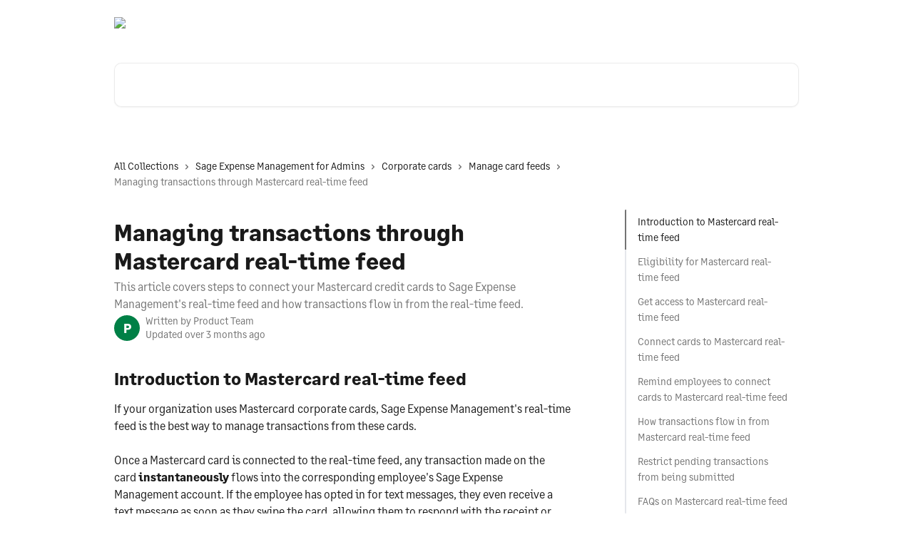

--- FILE ---
content_type: text/html; charset=utf-8
request_url: https://www.fylehq.com/help/en/articles/6895036-managing-transactions-through-mastercard-real-time-feed
body_size: 16990
content:
<!DOCTYPE html><html lang="en"><head><meta charSet="utf-8" data-next-head=""/><link href="https://www.fylehq.com/help/assets/font/753801" rel="preload" as="font" crossorigin="anonymous" class="jsx-3921451393" data-next-head=""/><link href="https://www.fylehq.com/help/assets/font/753802" rel="preload" as="font" crossorigin="anonymous" class="jsx-412162763" data-next-head=""/><link href="https://www.fylehq.com/help/assets/font/753803" rel="preload" as="font" crossorigin="anonymous" class="jsx-1087106759" data-next-head=""/><link href="https://www.fylehq.com/help/assets/font/753804" rel="preload" as="font" crossorigin="anonymous" class="jsx-3025240073" data-next-head=""/><link href="https://www.fylehq.com/help/assets/font/753805" rel="preload" as="font" crossorigin="anonymous" class="jsx-2755476718" data-next-head=""/><link href="https://www.fylehq.com/help/assets/font/753806" rel="preload" as="font" crossorigin="anonymous" class="jsx-2636784421" data-next-head=""/><link href="https://www.fylehq.com/help/assets/font/753807" rel="preload" as="font" crossorigin="anonymous" class="jsx-111818797" data-next-head=""/><link href="https://www.fylehq.com/help/assets/font/753808" rel="preload" as="font" crossorigin="anonymous" class="jsx-4191299434" data-next-head=""/><link href="https://www.fylehq.com/help/assets/font/753801" rel="preload" as="font" crossorigin="anonymous" class="jsx-3921451393" data-next-head=""/><link href="https://www.fylehq.com/help/assets/font/753802" rel="preload" as="font" crossorigin="anonymous" class="jsx-412162763" data-next-head=""/><link href="https://www.fylehq.com/help/assets/font/753803" rel="preload" as="font" crossorigin="anonymous" class="jsx-1087106759" data-next-head=""/><link href="https://www.fylehq.com/help/assets/font/753804" rel="preload" as="font" crossorigin="anonymous" class="jsx-3025240073" data-next-head=""/><link href="https://www.fylehq.com/help/assets/font/753805" rel="preload" as="font" crossorigin="anonymous" class="jsx-2755476718" data-next-head=""/><link href="https://www.fylehq.com/help/assets/font/753806" rel="preload" as="font" crossorigin="anonymous" class="jsx-2636784421" data-next-head=""/><link href="https://www.fylehq.com/help/assets/font/753807" rel="preload" as="font" crossorigin="anonymous" class="jsx-111818797" data-next-head=""/><link href="https://www.fylehq.com/help/assets/font/753808" rel="preload" as="font" crossorigin="anonymous" class="jsx-4191299434" data-next-head=""/><title data-next-head="">Managing transactions through Mastercard real-time feed | Sage Expense Management Help Center</title><meta property="og:title" content="Managing transactions through Mastercard real-time feed | Sage Expense Management Help Center" data-next-head=""/><meta name="twitter:title" content="Managing transactions through Mastercard real-time feed | Sage Expense Management Help Center" data-next-head=""/><meta property="og:description" content="This article covers steps to connect your Mastercard credit cards to Sage Expense Management&#x27;s real-time feed and how transactions flow in from the real-time feed." data-next-head=""/><meta name="twitter:description" content="This article covers steps to connect your Mastercard credit cards to Sage Expense Management&#x27;s real-time feed and how transactions flow in from the real-time feed." data-next-head=""/><meta name="description" content="This article covers steps to connect your Mastercard credit cards to Sage Expense Management&#x27;s real-time feed and how transactions flow in from the real-time feed." data-next-head=""/><meta property="og:type" content="article" data-next-head=""/><meta name="robots" content="all" data-next-head=""/><meta name="viewport" content="width=device-width, initial-scale=1" data-next-head=""/><link href="https://intercom.help/fyleapp/assets/favicon" rel="icon" data-next-head=""/><link rel="canonical" href="https://www.fylehq.com/help/en/articles/6895036-managing-transactions-through-mastercard-real-time-feed" data-next-head=""/><link rel="alternate" href="https://www.fylehq.com/help/en/articles/6895036-managing-transactions-through-mastercard-real-time-feed" hrefLang="en" data-next-head=""/><link rel="alternate" href="https://www.fylehq.com/help/en/articles/6895036-managing-transactions-through-mastercard-real-time-feed" hrefLang="x-default" data-next-head=""/><link nonce="/UxBwh8RwIArq8mpIlmChK/waTVvRxRbzQZO9WKWkI0=" rel="preload" href="https://static.intercomassets.com/_next/static/css/3141721a1e975790.css" as="style"/><link nonce="/UxBwh8RwIArq8mpIlmChK/waTVvRxRbzQZO9WKWkI0=" rel="stylesheet" href="https://static.intercomassets.com/_next/static/css/3141721a1e975790.css" data-n-g=""/><noscript data-n-css="/UxBwh8RwIArq8mpIlmChK/waTVvRxRbzQZO9WKWkI0="></noscript><script defer="" nonce="/UxBwh8RwIArq8mpIlmChK/waTVvRxRbzQZO9WKWkI0=" nomodule="" src="https://static.intercomassets.com/_next/static/chunks/polyfills-42372ed130431b0a.js"></script><script src="https://static.intercomassets.com/_next/static/chunks/webpack-667cd6b3774ffaeb.js" nonce="/UxBwh8RwIArq8mpIlmChK/waTVvRxRbzQZO9WKWkI0=" defer=""></script><script src="https://static.intercomassets.com/_next/static/chunks/framework-1f1b8d38c1d86c61.js" nonce="/UxBwh8RwIArq8mpIlmChK/waTVvRxRbzQZO9WKWkI0=" defer=""></script><script src="https://static.intercomassets.com/_next/static/chunks/main-2c5e5f2c49cfa8a6.js" nonce="/UxBwh8RwIArq8mpIlmChK/waTVvRxRbzQZO9WKWkI0=" defer=""></script><script src="https://static.intercomassets.com/_next/static/chunks/pages/_app-e1ef7ba820863143.js" nonce="/UxBwh8RwIArq8mpIlmChK/waTVvRxRbzQZO9WKWkI0=" defer=""></script><script src="https://static.intercomassets.com/_next/static/chunks/d0502abb-aa607f45f5026044.js" nonce="/UxBwh8RwIArq8mpIlmChK/waTVvRxRbzQZO9WKWkI0=" defer=""></script><script src="https://static.intercomassets.com/_next/static/chunks/6190-ef428f6633b5a03f.js" nonce="/UxBwh8RwIArq8mpIlmChK/waTVvRxRbzQZO9WKWkI0=" defer=""></script><script src="https://static.intercomassets.com/_next/static/chunks/5729-6d79ddfe1353a77c.js" nonce="/UxBwh8RwIArq8mpIlmChK/waTVvRxRbzQZO9WKWkI0=" defer=""></script><script src="https://static.intercomassets.com/_next/static/chunks/2384-242e4a028ba58b01.js" nonce="/UxBwh8RwIArq8mpIlmChK/waTVvRxRbzQZO9WKWkI0=" defer=""></script><script src="https://static.intercomassets.com/_next/static/chunks/4835-9db7cd232aae5617.js" nonce="/UxBwh8RwIArq8mpIlmChK/waTVvRxRbzQZO9WKWkI0=" defer=""></script><script src="https://static.intercomassets.com/_next/static/chunks/2735-6fafbb9ff4abfca1.js" nonce="/UxBwh8RwIArq8mpIlmChK/waTVvRxRbzQZO9WKWkI0=" defer=""></script><script src="https://static.intercomassets.com/_next/static/chunks/pages/%5BhelpCenterIdentifier%5D/%5Blocale%5D/articles/%5BarticleSlug%5D-0426bb822f2fd459.js" nonce="/UxBwh8RwIArq8mpIlmChK/waTVvRxRbzQZO9WKWkI0=" defer=""></script><script src="https://static.intercomassets.com/_next/static/7e1K3eo3oeKlAsbhZbrHM/_buildManifest.js" nonce="/UxBwh8RwIArq8mpIlmChK/waTVvRxRbzQZO9WKWkI0=" defer=""></script><script src="https://static.intercomassets.com/_next/static/7e1K3eo3oeKlAsbhZbrHM/_ssgManifest.js" nonce="/UxBwh8RwIArq8mpIlmChK/waTVvRxRbzQZO9WKWkI0=" defer=""></script><meta name="sentry-trace" content="08367439246fc7714df888c3fe57672f-802a8d4894a6c76e-0"/><meta name="baggage" content="sentry-environment=production,sentry-release=389cbaa7c7b88427c31f6ff365d99b3236e2d519,sentry-public_key=187f842308a64dea9f1f64d4b1b9c298,sentry-trace_id=08367439246fc7714df888c3fe57672f,sentry-org_id=2129,sentry-sampled=false,sentry-sample_rand=0.654200205968864,sentry-sample_rate=0"/><style id="__jsx-962695912">:root{--body-bg: rgb(255, 255, 255);
--body-image: none;
--body-bg-rgb: 255, 255, 255;
--body-border: rgb(230, 230, 230);
--body-primary-color: #1a1a1a;
--body-secondary-color: #737373;
--body-reaction-bg: rgb(242, 242, 242);
--body-reaction-text-color: rgb(64, 64, 64);
--body-toc-active-border: #737373;
--body-toc-inactive-border: #f2f2f2;
--body-toc-inactive-color: #737373;
--body-toc-active-font-weight: 400;
--body-table-border: rgb(204, 204, 204);
--body-color: hsl(0, 0%, 0%);
--footer-bg: rgb(0, 0, 0);
--footer-image: none;
--footer-border: rgb(51, 51, 51);
--footer-color: hsl(0, 0%, 100%);
--header-bg: none;
--header-image: url(https://downloads.intercomcdn.com/i/o/eckbidr3/754728/fb822045033a6615b72526690b8a/455114b565446a892bc7e3e6969b0d8e.png);
--header-color: hsl(0, 0%, 100%);
--collection-card-bg: rgb(255, 255, 255);
--collection-card-image: none;
--collection-card-color: hsl(287, 72%, 11%);
--card-bg: rgb(255, 255, 255);
--card-border-color: rgb(230, 230, 230);
--card-border-inner-radius: 6px;
--card-border-radius: 8px;
--card-shadow: 0 1px 2px 0 rgb(0 0 0 / 0.05);
--search-bar-border-radius: 10px;
--search-bar-width: 100%;
--ticket-blue-bg-color: #dce1f9;
--ticket-blue-text-color: #334bfa;
--ticket-green-bg-color: #d7efdc;
--ticket-green-text-color: #0f7134;
--ticket-orange-bg-color: #ffebdb;
--ticket-orange-text-color: #b24d00;
--ticket-red-bg-color: #ffdbdb;
--ticket-red-text-color: #df2020;
--header-height: 245px;
--header-subheader-background-color: #000000;
--header-subheader-font-color: #FFFFFF;
--content-block-bg: rgb(255, 255, 255);
--content-block-image: none;
--content-block-color: hsl(0, 0%, 10%);
--content-block-button-bg: rgb(51, 75, 250);
--content-block-button-image: none;
--content-block-button-color: hsl(0, 0%, 100%);
--content-block-button-radius: 6px;
--primary-color: hsl(153, 100%, 25%);
--primary-color-alpha-10: hsla(153, 100%, 25%, 0.1);
--primary-color-alpha-60: hsla(153, 100%, 25%, 0.6);
--text-on-primary-color: #ffffff}</style><style id="__jsx-3921451393">@font-face{font-family:Sage Text;font-display:fallback;font-weight: 700;
          
          font-style: normal;
          src: url('https://www.fylehq.com/help/assets/font/753801')}</style><style id="__jsx-412162763">@font-face{font-family:Sage Text;font-display:fallback;font-weight: 700;
          
          font-style: italic;
          src: url('https://www.fylehq.com/help/assets/font/753802')}</style><style id="__jsx-1087106759">@font-face{font-family:Sage Text;font-display:fallback;font-weight: 300;
          
          font-style: normal;
          src: url('https://www.fylehq.com/help/assets/font/753803')}</style><style id="__jsx-3025240073">@font-face{font-family:Sage Text;font-display:fallback;font-weight: 300;
          
          font-style: italic;
          src: url('https://www.fylehq.com/help/assets/font/753804')}</style><style id="__jsx-2755476718">@font-face{font-family:Sage Text;font-display:fallback;font-weight: 500;
          
          font-style: italic;
          src: url('https://www.fylehq.com/help/assets/font/753805')}</style><style id="__jsx-2636784421">@font-face{font-family:Sage Text;font-display:fallback;font-weight: 400;
          
          font-style: normal;
          src: url('https://www.fylehq.com/help/assets/font/753806')}</style><style id="__jsx-111818797">@font-face{font-family:Sage Text;font-display:fallback;font-weight: 400;
          
          font-style: italic;
          src: url('https://www.fylehq.com/help/assets/font/753807')}</style><style id="__jsx-4191299434">@font-face{font-family:Sage Text;font-display:fallback;font-weight: 500;
          
          font-style: normal;
          src: url('https://www.fylehq.com/help/assets/font/753808')}</style><style id="__jsx-1395597366">:root{--font-family-primary: Sage Text}</style><style id="__jsx-1727531264">:root{--font-family-secondary: Sage Text}</style><style id="__jsx-cf6f0ea00fa5c760">.fade-background.jsx-cf6f0ea00fa5c760{background:radial-gradient(333.38%100%at 50%0%,rgba(var(--body-bg-rgb),0)0%,rgba(var(--body-bg-rgb),.00925356)11.67%,rgba(var(--body-bg-rgb),.0337355)21.17%,rgba(var(--body-bg-rgb),.0718242)28.85%,rgba(var(--body-bg-rgb),.121898)35.03%,rgba(var(--body-bg-rgb),.182336)40.05%,rgba(var(--body-bg-rgb),.251516)44.25%,rgba(var(--body-bg-rgb),.327818)47.96%,rgba(var(--body-bg-rgb),.409618)51.51%,rgba(var(--body-bg-rgb),.495297)55.23%,rgba(var(--body-bg-rgb),.583232)59.47%,rgba(var(--body-bg-rgb),.671801)64.55%,rgba(var(--body-bg-rgb),.759385)70.81%,rgba(var(--body-bg-rgb),.84436)78.58%,rgba(var(--body-bg-rgb),.9551)88.2%,rgba(var(--body-bg-rgb),1)100%),var(--header-image),var(--header-bg);background-size:cover;background-position-x:center}</style><style id="__jsx-27f84a20f81f6ce9">.table-of-contents::-webkit-scrollbar{width:8px}.table-of-contents::-webkit-scrollbar-thumb{background-color:#f2f2f2;border-radius:8px}</style><style id="__jsx-a49d9ef8a9865a27">.table_of_contents.jsx-a49d9ef8a9865a27{max-width:260px;min-width:260px}</style><style id="__jsx-62724fba150252e0">.related_articles section a{color:initial}</style><style id="__jsx-4bed0c08ce36899e">.article_body a:not(.intercom-h2b-button){color:var(--primary-color)}article a.intercom-h2b-button{background-color:var(--primary-color);border:0}.zendesk-article table{overflow-x:scroll!important;display:block!important;height:auto!important}.intercom-interblocks-unordered-nested-list ul,.intercom-interblocks-ordered-nested-list ol{margin-top:16px;margin-bottom:16px}.intercom-interblocks-unordered-nested-list ul .intercom-interblocks-unordered-nested-list ul,.intercom-interblocks-unordered-nested-list ul .intercom-interblocks-ordered-nested-list ol,.intercom-interblocks-ordered-nested-list ol .intercom-interblocks-ordered-nested-list ol,.intercom-interblocks-ordered-nested-list ol .intercom-interblocks-unordered-nested-list ul{margin-top:0;margin-bottom:0}.intercom-interblocks-image a:focus{outline-offset:3px}</style></head><body><div id="__next"><div dir="ltr" class="h-full w-full"><a href="#main-content" class="sr-only font-bold text-header-color focus:not-sr-only focus:absolute focus:left-4 focus:top-4 focus:z-50" aria-roledescription="Link, Press control-option-right-arrow to exit">Skip to main content</a><main class="header__lite"><header id="header" data-testid="header" class="jsx-cf6f0ea00fa5c760 flex flex-col text-header-color"><div class="jsx-cf6f0ea00fa5c760 relative flex grow flex-col mb-9 bg-header-bg bg-header-image bg-cover bg-center pb-9"><div id="sr-announcement" aria-live="polite" class="jsx-cf6f0ea00fa5c760 sr-only"></div><div class="jsx-cf6f0ea00fa5c760 flex h-full flex-col items-center marker:shrink-0"><section class="relative flex w-full flex-col mb-6 pb-6"><div class="header__meta_wrapper flex justify-center px-5 pt-6 leading-none sm:px-10"><div class="flex items-center w-240" data-testid="subheader-container"><div class="mo__body header__site_name"><div class="header__logo"><a href="/help/en"><img src="https://downloads.intercomcdn.com/i/o/eckbidr3/800610/158f6e367458c2e4bb09175d3216/e567bf9ebd19a80d083d5245ad5a7878.png" height="91" alt="Sage Expense Management Help Center"/></a></div></div><div><div class="flex items-center font-semibold"><div class="flex items-center md:hidden" data-testid="small-screen-children"><button class="flex items-center border-none bg-transparent px-1.5" data-testid="hamburger-menu-button" aria-label="Open menu"><svg width="24" height="24" viewBox="0 0 16 16" xmlns="http://www.w3.org/2000/svg" class="fill-current"><path d="M1.86861 2C1.38889 2 1 2.3806 1 2.85008C1 3.31957 1.38889 3.70017 1.86861 3.70017H14.1314C14.6111 3.70017 15 3.31957 15 2.85008C15 2.3806 14.6111 2 14.1314 2H1.86861Z"></path><path d="M1 8C1 7.53051 1.38889 7.14992 1.86861 7.14992H14.1314C14.6111 7.14992 15 7.53051 15 8C15 8.46949 14.6111 8.85008 14.1314 8.85008H1.86861C1.38889 8.85008 1 8.46949 1 8Z"></path><path d="M1 13.1499C1 12.6804 1.38889 12.2998 1.86861 12.2998H14.1314C14.6111 12.2998 15 12.6804 15 13.1499C15 13.6194 14.6111 14 14.1314 14H1.86861C1.38889 14 1 13.6194 1 13.1499Z"></path></svg></button><div class="fixed right-0 top-0 z-50 h-full w-full hidden" data-testid="hamburger-menu"><div class="flex h-full w-full justify-end bg-black bg-opacity-30"><div class="flex h-fit w-full flex-col bg-white opacity-100 sm:h-full sm:w-1/2"><button class="text-body-font flex items-center self-end border-none bg-transparent pr-6 pt-6" data-testid="hamburger-menu-close-button" aria-label="Close menu"><svg width="24" height="24" viewBox="0 0 16 16" xmlns="http://www.w3.org/2000/svg"><path d="M3.5097 3.5097C3.84165 3.17776 4.37984 3.17776 4.71178 3.5097L7.99983 6.79775L11.2879 3.5097C11.6198 3.17776 12.158 3.17776 12.49 3.5097C12.8219 3.84165 12.8219 4.37984 12.49 4.71178L9.20191 7.99983L12.49 11.2879C12.8219 11.6198 12.8219 12.158 12.49 12.49C12.158 12.8219 11.6198 12.8219 11.2879 12.49L7.99983 9.20191L4.71178 12.49C4.37984 12.8219 3.84165 12.8219 3.5097 12.49C3.17776 12.158 3.17776 11.6198 3.5097 11.2879L6.79775 7.99983L3.5097 4.71178C3.17776 4.37984 3.17776 3.84165 3.5097 3.5097Z"></path></svg></button><nav class="flex flex-col pl-4 text-black"><div class="relative cursor-pointer has-[:focus]:outline"><select class="peer absolute z-10 block h-6 w-full cursor-pointer opacity-0 md:text-base" aria-label="Change language" id="language-selector"><option value="/en/articles/6895036-managing-transactions-through-mastercard-real-time-feed" class="text-black" selected="">English</option></select><div class="mb-10 ml-5 flex items-center gap-1 text-md hover:opacity-80 peer-hover:opacity-80 md:m-0 md:ml-3 md:text-base" aria-hidden="true"><svg id="locale-picker-globe" width="16" height="16" viewBox="0 0 16 16" fill="none" xmlns="http://www.w3.org/2000/svg" class="shrink-0" aria-hidden="true"><path d="M8 15C11.866 15 15 11.866 15 8C15 4.13401 11.866 1 8 1C4.13401 1 1 4.13401 1 8C1 11.866 4.13401 15 8 15Z" stroke="currentColor" stroke-linecap="round" stroke-linejoin="round"></path><path d="M8 15C9.39949 15 10.534 11.866 10.534 8C10.534 4.13401 9.39949 1 8 1C6.60051 1 5.466 4.13401 5.466 8C5.466 11.866 6.60051 15 8 15Z" stroke="currentColor" stroke-linecap="round" stroke-linejoin="round"></path><path d="M1.448 5.75989H14.524" stroke="currentColor" stroke-linecap="round" stroke-linejoin="round"></path><path d="M1.448 10.2402H14.524" stroke="currentColor" stroke-linecap="round" stroke-linejoin="round"></path></svg>English<svg id="locale-picker-arrow" width="16" height="16" viewBox="0 0 16 16" fill="none" xmlns="http://www.w3.org/2000/svg" class="shrink-0" aria-hidden="true"><path d="M5 6.5L8.00093 9.5L11 6.50187" stroke="currentColor" stroke-width="1.5" stroke-linecap="round" stroke-linejoin="round"></path></svg></div></div></nav></div></div></div></div><nav class="hidden items-center md:flex" data-testid="large-screen-children"><div class="relative cursor-pointer has-[:focus]:outline"><select class="peer absolute z-10 block h-6 w-full cursor-pointer opacity-0 md:text-base" aria-label="Change language" id="language-selector"><option value="/en/articles/6895036-managing-transactions-through-mastercard-real-time-feed" class="text-black" selected="">English</option></select><div class="mb-10 ml-5 flex items-center gap-1 text-md hover:opacity-80 peer-hover:opacity-80 md:m-0 md:ml-3 md:text-base" aria-hidden="true"><svg id="locale-picker-globe" width="16" height="16" viewBox="0 0 16 16" fill="none" xmlns="http://www.w3.org/2000/svg" class="shrink-0" aria-hidden="true"><path d="M8 15C11.866 15 15 11.866 15 8C15 4.13401 11.866 1 8 1C4.13401 1 1 4.13401 1 8C1 11.866 4.13401 15 8 15Z" stroke="currentColor" stroke-linecap="round" stroke-linejoin="round"></path><path d="M8 15C9.39949 15 10.534 11.866 10.534 8C10.534 4.13401 9.39949 1 8 1C6.60051 1 5.466 4.13401 5.466 8C5.466 11.866 6.60051 15 8 15Z" stroke="currentColor" stroke-linecap="round" stroke-linejoin="round"></path><path d="M1.448 5.75989H14.524" stroke="currentColor" stroke-linecap="round" stroke-linejoin="round"></path><path d="M1.448 10.2402H14.524" stroke="currentColor" stroke-linecap="round" stroke-linejoin="round"></path></svg>English<svg id="locale-picker-arrow" width="16" height="16" viewBox="0 0 16 16" fill="none" xmlns="http://www.w3.org/2000/svg" class="shrink-0" aria-hidden="true"><path d="M5 6.5L8.00093 9.5L11 6.50187" stroke="currentColor" stroke-width="1.5" stroke-linecap="round" stroke-linejoin="round"></path></svg></div></div></nav></div></div></div></div></section><section class="relative mx-5 flex h-full w-full flex-col items-center px-5 sm:px-10"><div class="flex h-full max-w-full flex-col w-240 justify-end" data-testid="main-header-container"><div id="search-bar" class="relative w-full"><form action="/help/en" autoComplete="off"><div class="flex w-full flex-col items-start"><div class="relative flex w-full sm:w-search-bar"><label for="search-input" class="sr-only">Search for articles...</label><input id="search-input" type="text" autoComplete="off" class="peer w-full rounded-search-bar border border-black-alpha-8 bg-white-alpha-20 p-4 ps-12 font-secondary text-lg text-header-color shadow-search-bar outline-none transition ease-linear placeholder:text-header-color hover:bg-white-alpha-27 hover:shadow-search-bar-hover focus:border-transparent focus:bg-white focus:text-black-10 focus:shadow-search-bar-focused placeholder:focus:text-black-45" placeholder="Search for articles..." name="q" aria-label="Search for articles..." value=""/><div class="absolute inset-y-0 start-0 flex items-center fill-header-color peer-focus-visible:fill-black-45 pointer-events-none ps-5"><svg width="22" height="21" viewBox="0 0 22 21" xmlns="http://www.w3.org/2000/svg" class="fill-inherit" aria-hidden="true"><path fill-rule="evenodd" clip-rule="evenodd" d="M3.27485 8.7001C3.27485 5.42781 5.92757 2.7751 9.19985 2.7751C12.4721 2.7751 15.1249 5.42781 15.1249 8.7001C15.1249 11.9724 12.4721 14.6251 9.19985 14.6251C5.92757 14.6251 3.27485 11.9724 3.27485 8.7001ZM9.19985 0.225098C4.51924 0.225098 0.724854 4.01948 0.724854 8.7001C0.724854 13.3807 4.51924 17.1751 9.19985 17.1751C11.0802 17.1751 12.8176 16.5627 14.2234 15.5265L19.0981 20.4013C19.5961 20.8992 20.4033 20.8992 20.9013 20.4013C21.3992 19.9033 21.3992 19.0961 20.9013 18.5981L16.0264 13.7233C17.0625 12.3176 17.6749 10.5804 17.6749 8.7001C17.6749 4.01948 13.8805 0.225098 9.19985 0.225098Z"></path></svg></div></div></div></form></div></div></section></div></div></header><div class="z-1 flex shrink-0 grow basis-auto justify-center px-5 sm:px-10"><section data-testid="main-content" id="main-content" class="max-w-full w-240"><section data-testid="article-section" class="section section__article"><div class="flex-row-reverse justify-between flex"><div class="jsx-a49d9ef8a9865a27 w-61 sticky top-8 ml-7 max-w-61 self-start max-lg:hidden mt-16"><div class="jsx-27f84a20f81f6ce9 table-of-contents max-h-[calc(100vh-96px)] overflow-y-auto rounded-2xl text-body-primary-color hover:text-primary max-lg:border max-lg:border-solid max-lg:border-body-border max-lg:shadow-solid-1"><div data-testid="toc-dropdown" class="jsx-27f84a20f81f6ce9 hidden cursor-pointer justify-between border-b max-lg:flex max-lg:flex-row max-lg:border-x-0 max-lg:border-t-0 max-lg:border-solid max-lg:border-b-body-border"><div class="jsx-27f84a20f81f6ce9 my-2 max-lg:pl-4">Table of contents</div><div class="jsx-27f84a20f81f6ce9 "><svg class="ml-2 mr-4 mt-3 transition-transform" transform="rotate(180)" width="16" height="16" fill="none" xmlns="http://www.w3.org/2000/svg"><path fill-rule="evenodd" clip-rule="evenodd" d="M3.93353 5.93451C4.24595 5.62209 4.75248 5.62209 5.0649 5.93451L7.99922 8.86882L10.9335 5.93451C11.246 5.62209 11.7525 5.62209 12.0649 5.93451C12.3773 6.24693 12.3773 6.75346 12.0649 7.06588L8.5649 10.5659C8.25249 10.8783 7.74595 10.8783 7.43353 10.5659L3.93353 7.06588C3.62111 6.75346 3.62111 6.24693 3.93353 5.93451Z" fill="currentColor"></path></svg></div></div><div data-testid="toc-body" class="jsx-27f84a20f81f6ce9 my-2"><section data-testid="toc-section-0" class="jsx-27f84a20f81f6ce9 flex border-y-0 border-e-0 border-s-2 border-solid py-1.5 max-lg:border-none border-body-toc-active-border px-4"><a id="#h_d7b2f0e2aa" href="#h_d7b2f0e2aa" data-testid="toc-link-0" class="jsx-27f84a20f81f6ce9 w-full no-underline hover:text-body-primary-color max-lg:inline-block max-lg:text-body-primary-color max-lg:hover:text-primary lg:text-base font-toc-active text-body-primary-color"></a></section><section data-testid="toc-section-1" class="jsx-27f84a20f81f6ce9 flex border-y-0 border-e-0 border-s-2 border-solid py-1.5 max-lg:border-none px-4"><a id="#h_6d07634b50" href="#h_6d07634b50" data-testid="toc-link-1" class="jsx-27f84a20f81f6ce9 w-full no-underline hover:text-body-primary-color max-lg:inline-block max-lg:text-body-primary-color max-lg:hover:text-primary lg:text-base text-body-toc-inactive-color"></a></section><section data-testid="toc-section-2" class="jsx-27f84a20f81f6ce9 flex border-y-0 border-e-0 border-s-2 border-solid py-1.5 max-lg:border-none px-4"><a id="#h_5ebe6acb72" href="#h_5ebe6acb72" data-testid="toc-link-2" class="jsx-27f84a20f81f6ce9 w-full no-underline hover:text-body-primary-color max-lg:inline-block max-lg:text-body-primary-color max-lg:hover:text-primary lg:text-base text-body-toc-inactive-color"></a></section><section data-testid="toc-section-3" class="jsx-27f84a20f81f6ce9 flex border-y-0 border-e-0 border-s-2 border-solid py-1.5 max-lg:border-none px-4"><a id="#h_41b55c2345" href="#h_41b55c2345" data-testid="toc-link-3" class="jsx-27f84a20f81f6ce9 w-full no-underline hover:text-body-primary-color max-lg:inline-block max-lg:text-body-primary-color max-lg:hover:text-primary lg:text-base text-body-toc-inactive-color"></a></section><section data-testid="toc-section-4" class="jsx-27f84a20f81f6ce9 flex border-y-0 border-e-0 border-s-2 border-solid py-1.5 max-lg:border-none px-4"><a id="#h_64cf05dc2e" href="#h_64cf05dc2e" data-testid="toc-link-4" class="jsx-27f84a20f81f6ce9 w-full no-underline hover:text-body-primary-color max-lg:inline-block max-lg:text-body-primary-color max-lg:hover:text-primary lg:text-base text-body-toc-inactive-color"></a></section><section data-testid="toc-section-5" class="jsx-27f84a20f81f6ce9 flex border-y-0 border-e-0 border-s-2 border-solid py-1.5 max-lg:border-none px-4"><a id="#h_cc631699ce" href="#h_cc631699ce" data-testid="toc-link-5" class="jsx-27f84a20f81f6ce9 w-full no-underline hover:text-body-primary-color max-lg:inline-block max-lg:text-body-primary-color max-lg:hover:text-primary lg:text-base text-body-toc-inactive-color"></a></section><section data-testid="toc-section-6" class="jsx-27f84a20f81f6ce9 flex border-y-0 border-e-0 border-s-2 border-solid py-1.5 max-lg:border-none px-4"><a id="#h_0d8934e302" href="#h_0d8934e302" data-testid="toc-link-6" class="jsx-27f84a20f81f6ce9 w-full no-underline hover:text-body-primary-color max-lg:inline-block max-lg:text-body-primary-color max-lg:hover:text-primary lg:text-base text-body-toc-inactive-color"></a></section><section data-testid="toc-section-7" class="jsx-27f84a20f81f6ce9 flex border-y-0 border-e-0 border-s-2 border-solid py-1.5 max-lg:border-none px-4"><a id="#h_757fc8ca7e" href="#h_757fc8ca7e" data-testid="toc-link-7" class="jsx-27f84a20f81f6ce9 w-full no-underline hover:text-body-primary-color max-lg:inline-block max-lg:text-body-primary-color max-lg:hover:text-primary lg:text-base text-body-toc-inactive-color"></a></section></div></div></div><div class="relative z-3 w-full lg:max-w-160 "><div class="flex pb-6 max-md:pb-2 lg:max-w-160"><div tabindex="-1" class="focus:outline-none"><div class="flex flex-wrap items-baseline pb-4 text-base" tabindex="0" role="navigation" aria-label="Breadcrumb"><a href="/help/en" class="pr-2 text-body-primary-color no-underline hover:text-body-secondary-color">All Collections</a><div class="pr-2" aria-hidden="true"><svg width="6" height="10" viewBox="0 0 6 10" class="block h-2 w-2 fill-body-secondary-color rtl:rotate-180" xmlns="http://www.w3.org/2000/svg"><path fill-rule="evenodd" clip-rule="evenodd" d="M0.648862 0.898862C0.316916 1.23081 0.316916 1.769 0.648862 2.10094L3.54782 4.9999L0.648862 7.89886C0.316916 8.23081 0.316917 8.769 0.648862 9.10094C0.980808 9.43289 1.519 9.43289 1.85094 9.10094L5.35094 5.60094C5.68289 5.269 5.68289 4.73081 5.35094 4.39886L1.85094 0.898862C1.519 0.566916 0.980807 0.566916 0.648862 0.898862Z"></path></svg></div><a href="https://www.fylehq.com/help/en/collections/215798-sage-expense-management-for-admins" class="pr-2 text-body-primary-color no-underline hover:text-body-secondary-color" data-testid="breadcrumb-0">Sage Expense Management for Admins</a><div class="pr-2" aria-hidden="true"><svg width="6" height="10" viewBox="0 0 6 10" class="block h-2 w-2 fill-body-secondary-color rtl:rotate-180" xmlns="http://www.w3.org/2000/svg"><path fill-rule="evenodd" clip-rule="evenodd" d="M0.648862 0.898862C0.316916 1.23081 0.316916 1.769 0.648862 2.10094L3.54782 4.9999L0.648862 7.89886C0.316916 8.23081 0.316917 8.769 0.648862 9.10094C0.980808 9.43289 1.519 9.43289 1.85094 9.10094L5.35094 5.60094C5.68289 5.269 5.68289 4.73081 5.35094 4.39886L1.85094 0.898862C1.519 0.566916 0.980807 0.566916 0.648862 0.898862Z"></path></svg></div><a href="https://www.fylehq.com/help/en/collections/1617069-corporate-cards" class="pr-2 text-body-primary-color no-underline hover:text-body-secondary-color" data-testid="breadcrumb-1">Corporate cards</a><div class="pr-2" aria-hidden="true"><svg width="6" height="10" viewBox="0 0 6 10" class="block h-2 w-2 fill-body-secondary-color rtl:rotate-180" xmlns="http://www.w3.org/2000/svg"><path fill-rule="evenodd" clip-rule="evenodd" d="M0.648862 0.898862C0.316916 1.23081 0.316916 1.769 0.648862 2.10094L3.54782 4.9999L0.648862 7.89886C0.316916 8.23081 0.316917 8.769 0.648862 9.10094C0.980808 9.43289 1.519 9.43289 1.85094 9.10094L5.35094 5.60094C5.68289 5.269 5.68289 4.73081 5.35094 4.39886L1.85094 0.898862C1.519 0.566916 0.980807 0.566916 0.648862 0.898862Z"></path></svg></div><a href="https://www.fylehq.com/help/en/collections/11107204-manage-card-feeds" class="pr-2 text-body-primary-color no-underline hover:text-body-secondary-color" data-testid="breadcrumb-2">Manage card feeds</a><div class="pr-2" aria-hidden="true"><svg width="6" height="10" viewBox="0 0 6 10" class="block h-2 w-2 fill-body-secondary-color rtl:rotate-180" xmlns="http://www.w3.org/2000/svg"><path fill-rule="evenodd" clip-rule="evenodd" d="M0.648862 0.898862C0.316916 1.23081 0.316916 1.769 0.648862 2.10094L3.54782 4.9999L0.648862 7.89886C0.316916 8.23081 0.316917 8.769 0.648862 9.10094C0.980808 9.43289 1.519 9.43289 1.85094 9.10094L5.35094 5.60094C5.68289 5.269 5.68289 4.73081 5.35094 4.39886L1.85094 0.898862C1.519 0.566916 0.980807 0.566916 0.648862 0.898862Z"></path></svg></div><div class="text-body-secondary-color">Managing transactions through Mastercard real-time feed</div></div></div></div><div class=""><div class="article intercom-force-break"><div class="mb-10 max-lg:mb-6"><div class="flex flex-col gap-4"><div class="flex flex-col"><h1 class="mb-1 font-primary text-2xl font-bold leading-10 text-body-primary-color">Managing transactions through Mastercard real-time feed</h1><div class="text-md font-normal leading-normal text-body-secondary-color"><p>This article covers steps to connect your Mastercard credit cards to Sage Expense Management&#x27;s real-time feed and how transactions flow in from the real-time feed.</p></div></div><div class="avatar"><div class="avatar__photo"><span class="inline-flex items-center justify-center rounded-full bg-primary text-lg font-bold leading-6 text-primary-text shadow-solid-2 shadow-body-bg [&amp;:nth-child(n+2)]:hidden lg:[&amp;:nth-child(n+2)]:inline-flex h-8 w-8 sm:h-9 sm:w-9"><span class="text-lg leading-6">P</span></span></div><div class="avatar__info -mt-0.5 text-base"><span class="text-body-secondary-color"><div>Written by <span>Product Team</span></div> <!-- -->Updated over 3 months ago</span></div></div></div></div><div class="jsx-4bed0c08ce36899e flex-col"><div class="jsx-4bed0c08ce36899e mb-7 ml-0 text-md max-messenger:mb-6 lg:hidden"><div class="jsx-27f84a20f81f6ce9 table-of-contents max-h-[calc(100vh-96px)] overflow-y-auto rounded-2xl text-body-primary-color hover:text-primary max-lg:border max-lg:border-solid max-lg:border-body-border max-lg:shadow-solid-1"><div data-testid="toc-dropdown" class="jsx-27f84a20f81f6ce9 hidden cursor-pointer justify-between border-b max-lg:flex max-lg:flex-row max-lg:border-x-0 max-lg:border-t-0 max-lg:border-solid max-lg:border-b-body-border border-b-0"><div class="jsx-27f84a20f81f6ce9 my-2 max-lg:pl-4">Table of contents</div><div class="jsx-27f84a20f81f6ce9 "><svg class="ml-2 mr-4 mt-3 transition-transform" transform="" width="16" height="16" fill="none" xmlns="http://www.w3.org/2000/svg"><path fill-rule="evenodd" clip-rule="evenodd" d="M3.93353 5.93451C4.24595 5.62209 4.75248 5.62209 5.0649 5.93451L7.99922 8.86882L10.9335 5.93451C11.246 5.62209 11.7525 5.62209 12.0649 5.93451C12.3773 6.24693 12.3773 6.75346 12.0649 7.06588L8.5649 10.5659C8.25249 10.8783 7.74595 10.8783 7.43353 10.5659L3.93353 7.06588C3.62111 6.75346 3.62111 6.24693 3.93353 5.93451Z" fill="currentColor"></path></svg></div></div><div data-testid="toc-body" class="jsx-27f84a20f81f6ce9 hidden my-2"><section data-testid="toc-section-0" class="jsx-27f84a20f81f6ce9 flex border-y-0 border-e-0 border-s-2 border-solid py-1.5 max-lg:border-none border-body-toc-active-border px-4"><a id="#h_d7b2f0e2aa" href="#h_d7b2f0e2aa" data-testid="toc-link-0" class="jsx-27f84a20f81f6ce9 w-full no-underline hover:text-body-primary-color max-lg:inline-block max-lg:text-body-primary-color max-lg:hover:text-primary lg:text-base font-toc-active text-body-primary-color"></a></section><section data-testid="toc-section-1" class="jsx-27f84a20f81f6ce9 flex border-y-0 border-e-0 border-s-2 border-solid py-1.5 max-lg:border-none px-4"><a id="#h_6d07634b50" href="#h_6d07634b50" data-testid="toc-link-1" class="jsx-27f84a20f81f6ce9 w-full no-underline hover:text-body-primary-color max-lg:inline-block max-lg:text-body-primary-color max-lg:hover:text-primary lg:text-base text-body-toc-inactive-color"></a></section><section data-testid="toc-section-2" class="jsx-27f84a20f81f6ce9 flex border-y-0 border-e-0 border-s-2 border-solid py-1.5 max-lg:border-none px-4"><a id="#h_5ebe6acb72" href="#h_5ebe6acb72" data-testid="toc-link-2" class="jsx-27f84a20f81f6ce9 w-full no-underline hover:text-body-primary-color max-lg:inline-block max-lg:text-body-primary-color max-lg:hover:text-primary lg:text-base text-body-toc-inactive-color"></a></section><section data-testid="toc-section-3" class="jsx-27f84a20f81f6ce9 flex border-y-0 border-e-0 border-s-2 border-solid py-1.5 max-lg:border-none px-4"><a id="#h_41b55c2345" href="#h_41b55c2345" data-testid="toc-link-3" class="jsx-27f84a20f81f6ce9 w-full no-underline hover:text-body-primary-color max-lg:inline-block max-lg:text-body-primary-color max-lg:hover:text-primary lg:text-base text-body-toc-inactive-color"></a></section><section data-testid="toc-section-4" class="jsx-27f84a20f81f6ce9 flex border-y-0 border-e-0 border-s-2 border-solid py-1.5 max-lg:border-none px-4"><a id="#h_64cf05dc2e" href="#h_64cf05dc2e" data-testid="toc-link-4" class="jsx-27f84a20f81f6ce9 w-full no-underline hover:text-body-primary-color max-lg:inline-block max-lg:text-body-primary-color max-lg:hover:text-primary lg:text-base text-body-toc-inactive-color"></a></section><section data-testid="toc-section-5" class="jsx-27f84a20f81f6ce9 flex border-y-0 border-e-0 border-s-2 border-solid py-1.5 max-lg:border-none px-4"><a id="#h_cc631699ce" href="#h_cc631699ce" data-testid="toc-link-5" class="jsx-27f84a20f81f6ce9 w-full no-underline hover:text-body-primary-color max-lg:inline-block max-lg:text-body-primary-color max-lg:hover:text-primary lg:text-base text-body-toc-inactive-color"></a></section><section data-testid="toc-section-6" class="jsx-27f84a20f81f6ce9 flex border-y-0 border-e-0 border-s-2 border-solid py-1.5 max-lg:border-none px-4"><a id="#h_0d8934e302" href="#h_0d8934e302" data-testid="toc-link-6" class="jsx-27f84a20f81f6ce9 w-full no-underline hover:text-body-primary-color max-lg:inline-block max-lg:text-body-primary-color max-lg:hover:text-primary lg:text-base text-body-toc-inactive-color"></a></section><section data-testid="toc-section-7" class="jsx-27f84a20f81f6ce9 flex border-y-0 border-e-0 border-s-2 border-solid py-1.5 max-lg:border-none px-4"><a id="#h_757fc8ca7e" href="#h_757fc8ca7e" data-testid="toc-link-7" class="jsx-27f84a20f81f6ce9 w-full no-underline hover:text-body-primary-color max-lg:inline-block max-lg:text-body-primary-color max-lg:hover:text-primary lg:text-base text-body-toc-inactive-color"></a></section></div></div></div><div class="jsx-4bed0c08ce36899e article_body"><article class="jsx-4bed0c08ce36899e "><div class="intercom-interblocks-heading intercom-interblocks-align-left"><h1 id="h_d7b2f0e2aa">Introduction to Mastercard real-time feed</h1></div><div class="intercom-interblocks-paragraph no-margin intercom-interblocks-align-justify"><p>If your organization uses Mastercard corporate cards, Sage Expense Management&#x27;s real-time feed is the best way to manage transactions from these cards.</p></div><div class="intercom-interblocks-paragraph no-margin intercom-interblocks-align-left"><p> </p></div><div class="intercom-interblocks-paragraph no-margin intercom-interblocks-align-left"><p>Once a Mastercard card is connected to the real-time feed, any transaction made on the card <b>instantaneously</b> flows into the corresponding employee&#x27;s Sage Expense Management account. If the employee has opted in for text messages, they even receive a text message as soon as they swipe the card, allowing them to respond with the receipt or any other details for the expense.</p></div><div class="intercom-interblocks-paragraph no-margin intercom-interblocks-align-left"><p> </p></div><div class="intercom-interblocks-paragraph no-margin intercom-interblocks-align-left"><p>This feature eliminates any need for waiting. Your employees can code their expenses as soon as they make them!</p></div><div class="intercom-interblocks-paragraph no-margin intercom-interblocks-align-left"><p> </p></div><div class="intercom-interblocks-horizontal-rule"><hr/></div><div class="intercom-interblocks-paragraph no-margin intercom-interblocks-align-left"><p> </p></div><div class="intercom-interblocks-heading intercom-interblocks-align-left"><h1 id="h_6d07634b50">Eligibility for Mastercard real-time feed</h1></div><div class="intercom-interblocks-paragraph no-margin intercom-interblocks-align-left"><p>You can set up Mastercard real-time feed in your account if:</p></div><div class="intercom-interblocks-unordered-nested-list"><ul><li><div class="intercom-interblocks-paragraph no-margin intercom-interblocks-align-left"><p>Your employees are using credit cards from Mastercard network, issued by any US or Canada bank.</p></div></li><li><div class="intercom-interblocks-paragraph no-margin intercom-interblocks-align-left"><p>Your default currency in Sage Expense Management is USD or CAD.</p></div></li><li><div class="intercom-interblocks-paragraph no-margin intercom-interblocks-align-left"><p>You are on a pricing plan that supports Mastercard real-time feed.</p></div><div class="intercom-interblocks-paragraph no-margin intercom-interblocks-align-left"><p> </p></div></li></ul></div><div class="intercom-interblocks-horizontal-rule"><hr/></div><div class="intercom-interblocks-paragraph no-margin intercom-interblocks-align-left"><p> </p></div><div class="intercom-interblocks-heading intercom-interblocks-align-left"><h1 id="h_5ebe6acb72">Get access to Mastercard real-time feed</h1></div><div class="intercom-interblocks-paragraph no-margin intercom-interblocks-align-left"><p>To set up Mastercard real-time feed for your organization&#x27;s Sage Expense Management account, use the following steps:</p></div><div class="intercom-interblocks-ordered-nested-list"><ol><li><div class="intercom-interblocks-paragraph no-margin intercom-interblocks-align-left"><p>Navigate to <b>Admin Settings &gt; Cards &gt; Corporate Cards</b>.</p></div></li><li><div class="intercom-interblocks-paragraph no-margin intercom-interblocks-align-left"><p>Find the <b>Enable </b>Mastercard<b> Real-Time Feed</b> toggle and enable it.</p></div><div class="intercom-interblocks-paragraph no-margin intercom-interblocks-align-left"><p> </p></div></li></ol></div><div class="intercom-interblocks-horizontal-rule"><hr/></div><div class="intercom-interblocks-paragraph no-margin intercom-interblocks-align-left"><p> </p></div><div class="intercom-interblocks-heading intercom-interblocks-align-left"><h1 id="h_41b55c2345">Connect cards to Mastercard real-time feed</h1></div><div class="intercom-interblocks-paragraph no-margin intercom-interblocks-align-left"><p>There are 2 ways in which you or your employees can connect Mastercard credit cards to the real-time feed:</p></div><div class="intercom-interblocks-ordered-nested-list"><ol><li><div class="intercom-interblocks-paragraph no-margin intercom-interblocks-align-left"><p><b>Employee directly connects their card:</b></p></div><div class="intercom-interblocks-unordered-nested-list"><ul><li><div class="intercom-interblocks-paragraph no-margin intercom-interblocks-align-left"><p>This is the suggested method for connecting any Mastercard card to the real-time feed.</p></div></li><li><div class="intercom-interblocks-paragraph no-margin intercom-interblocks-align-left"><p>Your employees can directly add their own cards from their Settings page.</p></div></li><li><div class="intercom-interblocks-paragraph no-margin intercom-interblocks-align-left"><p>You can find the steps <a href="https://www.fylehq.com/help/en/articles/5675659-adding-your-corporate-card-to-fyle">here</a>.</p></div><div class="intercom-interblocks-paragraph no-margin intercom-interblocks-align-left"><p> </p></div></li></ul></div></li><li><div class="intercom-interblocks-paragraph no-margin intercom-interblocks-align-left"><p><b>Admin creates the card through bank statement upload, then the employee connects it:</b></p></div><div class="intercom-interblocks-unordered-nested-list"><ul><li><div class="intercom-interblocks-paragraph no-margin intercom-interblocks-align-left"><p>You can create and assign new card in Sage Expense Management using the statement upload feature. You can find the steps <a href="https://www.fylehq.com/help/en/articles/6006445-add-cards-transactions-using-statement-upload">here</a>.</p></div></li><li><div class="intercom-interblocks-paragraph no-margin intercom-interblocks-align-left"><p>Once assigned to the employee, the employee can view the card in their Settings page and connect it to the real-time feed.</p></div><div class="intercom-interblocks-paragraph no-margin intercom-interblocks-align-left"><p> </p></div></li></ul></div></li></ol></div><div class="intercom-interblocks-horizontal-rule"><hr/></div><div class="intercom-interblocks-paragraph no-margin intercom-interblocks-align-left"><p> </p></div><div class="intercom-interblocks-heading intercom-interblocks-align-left"><h1 id="h_64cf05dc2e">Remind employees to connect cards to Mastercard real-time feed</h1></div><div class="intercom-interblocks-paragraph no-margin intercom-interblocks-align-left"><p>In case you have assigned Mastercard cards to your employees but they have not connected it to the real-time feed yet, you will see an option to send an email reminder to such employees.</p></div><div class="intercom-interblocks-ordered-nested-list"><ol><li><div class="intercom-interblocks-paragraph no-margin intercom-interblocks-align-left"><p>On your admin dashboard, find the <b>Send Reminders</b> section.</p></div></li><li><div class="intercom-interblocks-paragraph no-margin intercom-interblocks-align-left"><p>Find the <b>Cards Connectable to Mastercard Real-time feed</b> reminder.</p></div></li><li><div class="intercom-interblocks-paragraph no-margin intercom-interblocks-align-left"><p>Click on the reminder. Customise the email and send it to the employees.</p></div></li></ol></div><div class="intercom-interblocks-paragraph no-margin intercom-interblocks-align-left"><p>It is recommended to send reminders to your employees to ensure they can start receiving and coding their expenses in real-time.</p></div><div class="intercom-interblocks-paragraph no-margin intercom-interblocks-align-left"><p> </p></div><div class="intercom-interblocks-horizontal-rule"><hr/></div><div class="intercom-interblocks-paragraph no-margin intercom-interblocks-align-left"><p> </p></div><div class="intercom-interblocks-heading intercom-interblocks-align-left"><h1 id="h_cc631699ce">How transactions flow in from Mastercard real-time feed</h1></div><div class="intercom-interblocks-paragraph no-margin intercom-interblocks-align-left"><p>If you are using the real-time feed for your Mastercard cards, it&#x27;s recommended to read this section to understand the behaviour of transactions flowing in from the real-time feed.</p></div><div class="intercom-interblocks-paragraph no-margin intercom-interblocks-align-left"><p> </p></div><div class="intercom-interblocks-ordered-nested-list"><ol><li><div class="intercom-interblocks-paragraph no-margin intercom-interblocks-align-left"><p><b>Authorization: </b>The transaction is created as soon as the employee swipes their card.</p></div><div class="intercom-interblocks-unordered-nested-list"><ul><li><div class="intercom-interblocks-paragraph no-margin intercom-interblocks-align-left"><p>The transaction is created in Sage Expense Management using the <b>authorization</b> amount.</p></div></li><li><div class="intercom-interblocks-paragraph no-margin intercom-interblocks-align-left"><p>The transaction is created in <b>Pending</b> status. (This means that while the bank has authorized the amount, the final settlement is still pending.)</p></div></li><li><div class="intercom-interblocks-paragraph no-margin intercom-interblocks-align-left"><p>If the employee has opted in for text messages, they will receive a text message.</p></div><div class="intercom-interblocks-paragraph no-margin intercom-interblocks-align-left"><p> </p></div></li></ul></div></li><li><div class="intercom-interblocks-paragraph no-margin intercom-interblocks-align-left"><p><b>Settlement: </b>The transaction is marked as posted when the bank settles it.</p></div><div class="intercom-interblocks-unordered-nested-list"><ul><li><div class="intercom-interblocks-paragraph no-margin intercom-interblocks-align-left"><p>This usually happens 24-48 hours after the card is swiped, but can take up to 14 days.</p></div></li><li><div class="intercom-interblocks-paragraph no-margin intercom-interblocks-align-left"><p>The transaction status changes to <b>Posted</b> in Sage Expense Management (This means that the bank has settled the final amount.)</p></div></li><li><div class="intercom-interblocks-paragraph no-margin intercom-interblocks-align-left"><p>In case the settlement amount is different than the initial authorization amount, the transaction amount is updated in Sage Expense Management (The authorization and settlement amounts vary in many cases. For example, when you add a tip at a restaurant after the card is swiped.)</p></div><div class="intercom-interblocks-paragraph no-margin intercom-interblocks-align-left"><p> </p></div></li></ul></div></li></ol></div><div class="intercom-interblocks-horizontal-rule"><hr/></div><div class="intercom-interblocks-paragraph no-margin intercom-interblocks-align-left"><p> </p></div><div class="intercom-interblocks-heading intercom-interblocks-align-left"><h1 id="h_0d8934e302">Restrict pending transactions from being submitted</h1></div><div class="intercom-interblocks-paragraph no-margin intercom-interblocks-align-left"><p>If you want to prevent transactions from being submitted or split by employees before they have been Posted, use the following steps:</p></div><div class="intercom-interblocks-ordered-nested-list"><ol><li><div class="intercom-interblocks-paragraph no-margin intercom-interblocks-align-left"><p>Go to Admin Settings &gt; Account &gt; Advanced.</p></div></li><li><div class="intercom-interblocks-paragraph no-margin intercom-interblocks-align-left"><p>Under the Reports section, enable the <b>Restrict Expenses with Pending Transactions from Split and Adding to a Report toggle</b>.</p></div></li></ol></div><div class="intercom-interblocks-paragraph no-margin intercom-interblocks-align-left"><p> </p></div><div class="intercom-interblocks-paragraph no-margin intercom-interblocks-align-left"><p>Once this toggle is enabled,</p></div><div class="intercom-interblocks-unordered-nested-list"><ul><li><div class="intercom-interblocks-paragraph no-margin intercom-interblocks-align-left"><p>Employees cannot submit any corporate card expenses that are still in Pending status.</p></div></li><li><div class="intercom-interblocks-paragraph no-margin intercom-interblocks-align-left"><p>Any automatic report submission schedule you have set up will exclude corporate card expenses that are still in Pending status.</p></div></li><li><div class="intercom-interblocks-paragraph no-margin intercom-interblocks-align-left"><p>Employees cannot split any corporate card expense that is still in Pending status.</p></div><div class="intercom-interblocks-paragraph no-margin intercom-interblocks-align-left"><p> </p></div></li></ul></div><div class="intercom-interblocks-horizontal-rule"><hr/></div><div class="intercom-interblocks-paragraph no-margin intercom-interblocks-align-left"><p> </p></div><div class="intercom-interblocks-heading intercom-interblocks-align-left"><h1 id="h_757fc8ca7e">FAQs on Mastercard real-time feed</h1></div><div class="intercom-interblocks-ordered-nested-list"><ol><li><div class="intercom-interblocks-paragraph no-margin intercom-interblocks-align-left"><p><b>What is transaction status?</b></p></div><div class="intercom-interblocks-paragraph no-margin intercom-interblocks-align-left"><p>There are 2 possible statuses for a credit card transaction in Sage Expense Management You can view the status under the <b>Transaction Status</b> column on any transaction.</p></div><div class="intercom-interblocks-unordered-nested-list"><ul><li><div class="intercom-interblocks-paragraph no-margin intercom-interblocks-align-left"><p>Pending: The transaction has been authorized by the bank, at the time of the card being swiped. However, the transaction has not been settled by the bank yet.</p></div></li><li><div class="intercom-interblocks-paragraph no-margin intercom-interblocks-align-left"><p>Posted: The transaction has been settled by the bank and added to your bank statement.</p></div><div class="intercom-interblocks-paragraph no-margin intercom-interblocks-align-left"><p> </p></div></li></ul></div></li><li><div class="intercom-interblocks-paragraph no-margin intercom-interblocks-align-left"><p><b>One of our employees made an expense at a gas station but it shows up as a $1 expense in their Sage Expense Management account. What does this mean?</b></p></div><div class="intercom-interblocks-paragraph no-margin intercom-interblocks-align-left"><p>Gas stations usually authorize transactions using a placeholder $1 amount and update the actual amount in the final settlement. Thus, the corresponding expense temporarily shows up as a $1 expense in Sage Expense Management Don&#x27;t worry, the expense will automatically update to the correct amount when it is settled by your bank.</p></div><div class="intercom-interblocks-paragraph no-margin intercom-interblocks-align-left"><p> </p></div></li><li><div class="intercom-interblocks-paragraph no-margin intercom-interblocks-align-left"><p><b>How are refund transactions handled?</b></p></div><div class="intercom-interblocks-paragraph no-margin intercom-interblocks-align-left"><p>Any refund transaction is directly added to Sage Expense Management as a Posted transaction with a credit amount. Employees will not receive any text messages for refund transactions.</p></div><div class="intercom-interblocks-paragraph no-margin intercom-interblocks-align-left"><p> </p></div></li><li><div class="intercom-interblocks-paragraph no-margin intercom-interblocks-align-left"><p><b>Can employees connect Mastercard personal cards to real-time feed?</b></p></div><div class="intercom-interblocks-paragraph no-margin intercom-interblocks-align-left"><p>No, personal cards are not supported on real-time feed.</p></div><div class="intercom-interblocks-paragraph no-margin intercom-interblocks-align-left"><p> </p></div></li><li><div class="intercom-interblocks-paragraph no-margin intercom-interblocks-align-left"><p><b>Can employees connect Mastercard debit cards to real-time feed?</b></p></div><div class="intercom-interblocks-unordered-nested-list"><ul><li><div class="intercom-interblocks-paragraph no-margin intercom-interblocks-align-left"><p>Yes, employees can connect debit cards.</p></div></li><li><div class="intercom-interblocks-paragraph no-margin intercom-interblocks-align-left"><p>However, PIN based transactions will not be captured in Sage Expense Management Employees are recommended to avoid using a PIN when making purchases that they want to capture in Sage Expense Management</p></div><div class="intercom-interblocks-paragraph no-margin intercom-interblocks-align-left"><p> </p></div></li></ul></div></li><li><div class="intercom-interblocks-paragraph no-margin intercom-interblocks-align-left"><p><b>Does real-time feed work for transactions made outside US or Canada?</b></p></div><div class="intercom-interblocks-unordered-nested-list"><ul><li><div class="intercom-interblocks-paragraph no-margin intercom-interblocks-align-left"><p>Yes, if the Mastercard card is from a US or Canada bank.</p></div></li><li><div class="intercom-interblocks-paragraph no-margin intercom-interblocks-align-left"><p>However, any foreign fees (additional charges) will not be captured in Sage Expense Management</p></div><div class="intercom-interblocks-paragraph no-margin intercom-interblocks-align-left"><p> </p></div></li></ul></div></li><li><div class="intercom-interblocks-paragraph no-margin intercom-interblocks-align-left"><p><b>One of our employees made an expense at Home Depot, but it is only partially present in their account. Why is this happening?</b></p></div><div class="intercom-interblocks-unordered-nested-list"><ul><li><div class="intercom-interblocks-paragraph no-margin intercom-interblocks-align-left"><p>A few merchants like Home Depot, Amazon, Lowes, etc. might split purchases into multiple settlements. For example, for a $100 purchase at Home Depot might appear as 3 charges of $25, $30, $45 in the credit card statement.</p></div></li><li><div class="intercom-interblocks-paragraph no-margin intercom-interblocks-align-left"><p>Each one of these settlements appears in Sage Expense Management as soon as the bank makes the settlement. If you&#x27;re seeing only the partial expense, it may be because some of the settlements are still pending from the bank.</p></div></li><li><div class="intercom-interblocks-paragraph no-margin intercom-interblocks-align-left"><p>You can read more about this <a href="https://www.fylehq.com/help/en/articles/10115564-transactions-with-multiple-settlements-from-merchants-like-amazon-home-depot-hotels-etc">here</a>.</p></div></li></ul></div><div class="intercom-interblocks-paragraph no-margin intercom-interblocks-align-left"><p> </p></div></li><li><div class="intercom-interblocks-paragraph no-margin intercom-interblocks-align-left"><p><b>One of our employees using Mastercard real-time feed is leaving the organization. Will their card be disconnected from the feed?</b></p></div><div class="intercom-interblocks-paragraph no-margin intercom-interblocks-align-left"><p>No, the card will not be disconnected and any transactions will keep flowing into the employee&#x27;s disabled account. It is recommended for you or the employee to manually disconnect the card from the real-time feed before they leave the organization.</p></div></li></ol></div><section class="jsx-62724fba150252e0 related_articles my-6"><hr class="jsx-62724fba150252e0 my-6 sm:my-8"/><div class="jsx-62724fba150252e0 mb-3 text-xl font-bold">Related Articles</div><section class="flex flex-col rounded-card border border-solid border-card-border bg-card-bg p-2 sm:p-3"><a class="duration-250 group/article flex flex-row justify-between gap-2 py-2 no-underline transition ease-linear hover:bg-primary-alpha-10 hover:text-primary sm:rounded-card-inner sm:py-3 rounded-card-inner px-3" href="https://www.fylehq.com/help/en/articles/3815854-ways-to-connect-your-organization-s-corporate-cards-to-sage-expense-management" data-testid="article-link"><div class="flex flex-col p-0"><span class="m-0 text-md text-body-primary-color group-hover/article:text-primary">Ways to connect your organization&#x27;s corporate cards to Sage Expense Management</span></div><div class="flex shrink-0 flex-col justify-center p-0"><svg class="block h-4 w-4 text-primary ltr:-rotate-90 rtl:rotate-90" fill="currentColor" viewBox="0 0 20 20" xmlns="http://www.w3.org/2000/svg"><path fill-rule="evenodd" d="M5.293 7.293a1 1 0 011.414 0L10 10.586l3.293-3.293a1 1 0 111.414 1.414l-4 4a1 1 0 01-1.414 0l-4-4a1 1 0 010-1.414z" clip-rule="evenodd"></path></svg></div></a><a class="duration-250 group/article flex flex-row justify-between gap-2 py-2 no-underline transition ease-linear hover:bg-primary-alpha-10 hover:text-primary sm:rounded-card-inner sm:py-3 rounded-card-inner px-3" href="https://www.fylehq.com/help/en/articles/5675659-adding-your-corporate-card-to-sage-expense-management" data-testid="article-link"><div class="flex flex-col p-0"><span class="m-0 text-md text-body-primary-color group-hover/article:text-primary">Adding your corporate card to Sage Expense Management</span></div><div class="flex shrink-0 flex-col justify-center p-0"><svg class="block h-4 w-4 text-primary ltr:-rotate-90 rtl:rotate-90" fill="currentColor" viewBox="0 0 20 20" xmlns="http://www.w3.org/2000/svg"><path fill-rule="evenodd" d="M5.293 7.293a1 1 0 011.414 0L10 10.586l3.293-3.293a1 1 0 111.414 1.414l-4 4a1 1 0 01-1.414 0l-4-4a1 1 0 010-1.414z" clip-rule="evenodd"></path></svg></div></a><a class="duration-250 group/article flex flex-row justify-between gap-2 py-2 no-underline transition ease-linear hover:bg-primary-alpha-10 hover:text-primary sm:rounded-card-inner sm:py-3 rounded-card-inner px-3" href="https://www.fylehq.com/help/en/articles/6521082-managing-transactions-through-visa-real-time-feed" data-testid="article-link"><div class="flex flex-col p-0"><span class="m-0 text-md text-body-primary-color group-hover/article:text-primary">Managing transactions through Visa real-time feed</span></div><div class="flex shrink-0 flex-col justify-center p-0"><svg class="block h-4 w-4 text-primary ltr:-rotate-90 rtl:rotate-90" fill="currentColor" viewBox="0 0 20 20" xmlns="http://www.w3.org/2000/svg"><path fill-rule="evenodd" d="M5.293 7.293a1 1 0 011.414 0L10 10.586l3.293-3.293a1 1 0 111.414 1.414l-4 4a1 1 0 01-1.414 0l-4-4a1 1 0 010-1.414z" clip-rule="evenodd"></path></svg></div></a><a class="duration-250 group/article flex flex-row justify-between gap-2 py-2 no-underline transition ease-linear hover:bg-primary-alpha-10 hover:text-primary sm:rounded-card-inner sm:py-3 rounded-card-inner px-3" href="https://www.fylehq.com/help/en/articles/6955977-enabling-corporate-credit-card-transaction-feed" data-testid="article-link"><div class="flex flex-col p-0"><span class="m-0 text-md text-body-primary-color group-hover/article:text-primary">Enabling corporate credit card transaction feed</span></div><div class="flex shrink-0 flex-col justify-center p-0"><svg class="block h-4 w-4 text-primary ltr:-rotate-90 rtl:rotate-90" fill="currentColor" viewBox="0 0 20 20" xmlns="http://www.w3.org/2000/svg"><path fill-rule="evenodd" d="M5.293 7.293a1 1 0 011.414 0L10 10.586l3.293-3.293a1 1 0 111.414 1.414l-4 4a1 1 0 01-1.414 0l-4-4a1 1 0 010-1.414z" clip-rule="evenodd"></path></svg></div></a><a class="duration-250 group/article flex flex-row justify-between gap-2 py-2 no-underline transition ease-linear hover:bg-primary-alpha-10 hover:text-primary sm:rounded-card-inner sm:py-3 rounded-card-inner px-3" href="https://www.fylehq.com/help/en/articles/8263988-reconcile-transactions-from-real-time-feed-using-statement-upload" data-testid="article-link"><div class="flex flex-col p-0"><span class="m-0 text-md text-body-primary-color group-hover/article:text-primary">Reconcile transactions from real-time feed using statement upload</span></div><div class="flex shrink-0 flex-col justify-center p-0"><svg class="block h-4 w-4 text-primary ltr:-rotate-90 rtl:rotate-90" fill="currentColor" viewBox="0 0 20 20" xmlns="http://www.w3.org/2000/svg"><path fill-rule="evenodd" d="M5.293 7.293a1 1 0 011.414 0L10 10.586l3.293-3.293a1 1 0 111.414 1.414l-4 4a1 1 0 01-1.414 0l-4-4a1 1 0 010-1.414z" clip-rule="evenodd"></path></svg></div></a></section></section></article></div></div></div></div><div class="intercom-reaction-picker -mb-4 -ml-4 -mr-4 mt-6 rounded-card sm:-mb-2 sm:-ml-1 sm:-mr-1 sm:mt-8" role="group" aria-label="feedback form"><div class="intercom-reaction-prompt">Did this answer your question?</div><div class="intercom-reactions-container"><button class="intercom-reaction" aria-label="Disappointed Reaction" tabindex="0" data-reaction-text="disappointed" aria-pressed="false"><span title="Disappointed">😞</span></button><button class="intercom-reaction" aria-label="Neutral Reaction" tabindex="0" data-reaction-text="neutral" aria-pressed="false"><span title="Neutral">😐</span></button><button class="intercom-reaction" aria-label="Smiley Reaction" tabindex="0" data-reaction-text="smiley" aria-pressed="false"><span title="Smiley">😃</span></button></div></div></div></div></section></section></div><footer id="footer" class="mt-24 shrink-0 bg-footer-bg px-0 py-12 text-left text-base text-footer-color"><div class="shrink-0 grow basis-auto px-5 sm:px-10"><div class="mx-auto max-w-240 sm:w-auto"><div><div class="text-center" data-testid="simple-footer-layout"><div class="align-middle text-lg text-footer-color"><a class="no-underline" href="/help/en"><img data-testid="logo-img" src="https://downloads.intercomcdn.com/i/o/eckbidr3/800611/c274e1bab86182a195a5daf3c5e6/e567bf9ebd19a80d083d5245ad5a7878.png" alt="Sage Expense Management Help Center" class="max-h-8 contrast-80 inline"/></a></div><div class="mt-10" data-testid="simple-footer-links"><div class="flex flex-row justify-center"></div><ul data-testid="social-links" class="flex flex-wrap items-center gap-4 p-0 justify-center" id="social-links"><li class="list-none align-middle"><a target="_blank" href="https://www.facebook.com/fyleHQ" rel="nofollow noreferrer noopener" data-testid="footer-social-link-0" class="no-underline"><img src="https://intercom.help/fyleapp/assets/svg/icon:social-facebook/ffffff" alt="" aria-label="https://www.facebook.com/fyleHQ" width="16" height="16" loading="lazy" data-testid="social-icon-facebook"/></a></li><li class="list-none align-middle"><a target="_blank" href="https://www.twitter.com/fyleHQ" rel="nofollow noreferrer noopener" data-testid="footer-social-link-1" class="no-underline"><img src="https://intercom.help/fyleapp/assets/svg/icon:social-twitter/ffffff" alt="" aria-label="https://www.twitter.com/fyleHQ" width="16" height="16" loading="lazy" data-testid="social-icon-twitter"/></a></li><li class="list-none align-middle"><a target="_blank" href="https://www.linkedin.com/company/fyle" rel="nofollow noreferrer noopener" data-testid="footer-social-link-2" class="no-underline"><img src="https://intercom.help/fyleapp/assets/svg/icon:social-linkedin/ffffff" alt="" aria-label="https://www.linkedin.com/company/fyle" width="16" height="16" loading="lazy" data-testid="social-icon-linkedin"/></a></li></ul></div><div class="flex justify-center"><div class="mt-2"><a href="https://www.intercom.com/dsa-report-form" target="_blank" rel="nofollow noreferrer noopener" class="no-underline" data-testid="report-content-link">Report Content</a></div></div></div></div></div></div></footer></main></div></div><script id="__NEXT_DATA__" type="application/json" nonce="/UxBwh8RwIArq8mpIlmChK/waTVvRxRbzQZO9WKWkI0=">{"props":{"pageProps":{"app":{"id":"eckbidr3","messengerUrl":"https://widget.intercom.io/widget/eckbidr3","name":"Fyle","poweredByIntercomUrl":"https://www.intercom.com/intercom-link?company=Fyle\u0026solution=customer-support\u0026utm_campaign=intercom-link\u0026utm_content=We+run+on+Intercom\u0026utm_medium=help-center\u0026utm_referrer=https%3A%2F%2Fhelp.fylehq.com%2Fen%2Farticles%2F6895036-managing-transactions-through-mastercard-real-time-feed\u0026utm_source=desktop-web","features":{"consentBannerBeta":false,"customNotFoundErrorMessage":false,"disableFontPreloading":false,"disableNoMarginClassTransformation":false,"finOnHelpCenter":false,"hideIconsWithBackgroundImages":false,"messengerCustomFonts":false}},"helpCenterSite":{"customDomain":"help.fylehq.com","defaultLocale":"en","disableBranding":true,"externalLoginName":null,"externalLoginUrl":null,"footerContactDetails":null,"footerLinks":{"custom":[],"socialLinks":[{"iconUrl":"https://intercom.help/fyleapp/assets/svg/icon:social-facebook","provider":"facebook","url":"https://www.facebook.com/fyleHQ"},{"iconUrl":"https://intercom.help/fyleapp/assets/svg/icon:social-twitter","provider":"twitter","url":"https://www.twitter.com/fyleHQ"},{"iconUrl":"https://intercom.help/fyleapp/assets/svg/icon:social-linkedin","provider":"linkedin","url":"https://www.linkedin.com/company/fyle"}],"linkGroups":[]},"headerLinks":[],"homeCollectionCols":1,"googleAnalyticsTrackingId":"UA-135486784-1","googleTagManagerId":null,"pathPrefixForCustomDomain":null,"seoIndexingEnabled":true,"helpCenterId":109835,"url":"https://www.fylehq.com/help","customizedFooterTextContent":null,"consentBannerConfig":null,"canInjectCustomScripts":false,"scriptSection":1,"customScriptFilesExist":false},"localeLinks":[{"id":"en","absoluteUrl":"https://www.fylehq.com/help/en/articles/6895036-managing-transactions-through-mastercard-real-time-feed","available":true,"name":"English","selected":true,"url":"/en/articles/6895036-managing-transactions-through-mastercard-real-time-feed"}],"requestContext":{"articleSource":null,"academy":false,"canonicalUrl":"https://www.fylehq.com/help/en/articles/6895036-managing-transactions-through-mastercard-real-time-feed","headerless":false,"isDefaultDomainRequest":false,"nonce":"/UxBwh8RwIArq8mpIlmChK/waTVvRxRbzQZO9WKWkI0=","rootUrl":"/en/","sheetUserCipher":null,"type":"help-center"},"theme":{"color":"008146","siteName":"Sage Expense Management Help Center","headline":"Your Complete Guide to Sage Expense Management","headerFontColor":"FFFFFF","logo":"https://downloads.intercomcdn.com/i/o/eckbidr3/800610/158f6e367458c2e4bb09175d3216/e567bf9ebd19a80d083d5245ad5a7878.png","logoHeight":"91","header":"https://downloads.intercomcdn.com/i/o/eckbidr3/754728/fb822045033a6615b72526690b8a/455114b565446a892bc7e3e6969b0d8e.png","favicon":"https://intercom.help/fyleapp/assets/favicon","locale":"en","homeUrl":"https://www.fylehq.com","social":null,"urlPrefixForDefaultDomain":"https://intercom.help/fyleapp","customDomain":"help.fylehq.com","customDomainUsesSsl":true,"customizationOptions":{"customizationType":1,"header":{"backgroundColor":"#008146","fontColor":"#FFFFFF","fadeToEdge":false,"backgroundGradient":null,"backgroundImageId":754728,"backgroundImageUrl":"https://downloads.intercomcdn.com/i/o/eckbidr3/754728/fb822045033a6615b72526690b8a/455114b565446a892bc7e3e6969b0d8e.png"},"body":{"backgroundColor":"#ffffff","fontColor":null,"fadeToEdge":null,"backgroundGradient":null,"backgroundImageId":null},"footer":{"backgroundColor":"#000000","fontColor":"#ffffff","fadeToEdge":null,"backgroundGradient":null,"backgroundImageId":null,"showRichTextField":false},"layout":{"homePage":{"blocks":[{"type":"tickets-portal-link","enabled":false},{"type":"collection-list","columns":1,"template":0},{"type":"article-list","columns":2,"enabled":false,"localizedContent":[{"title":"","locale":"en","links":[{"articleId":"empty_article_slot","type":"article-link"},{"articleId":"empty_article_slot","type":"article-link"},{"articleId":"empty_article_slot","type":"article-link"},{"articleId":"empty_article_slot","type":"article-link"},{"articleId":"empty_article_slot","type":"article-link"},{"articleId":"empty_article_slot","type":"article-link"}]}]},{"type":"content-block","enabled":false,"columns":1}]},"collectionsPage":{"showArticleDescriptions":false},"articlePage":{},"searchPage":{}},"collectionCard":{"global":{"backgroundColor":null,"fontColor":"280831","fadeToEdge":null,"backgroundGradient":null,"backgroundImageId":null,"showIcons":true,"backgroundImageUrl":null},"collections":[]},"global":{"font":{"customFontFaces":[{"assetId":753801,"fileName":"SageText-Bold.otf","fontFamily":"Sage Text","weight":700,"style":"normal","url":"https://www.fylehq.com/help/assets/font/753801"},{"assetId":753802,"fileName":"SageText-BoldItalic.otf","fontFamily":"Sage Text","weight":700,"style":"italic","url":"https://www.fylehq.com/help/assets/font/753802"},{"assetId":753803,"fileName":"SageText-Light.otf","fontFamily":"Sage Text","weight":300,"style":"normal","url":"https://www.fylehq.com/help/assets/font/753803"},{"assetId":753804,"fileName":"SageText-LightItalic.otf","fontFamily":"Sage Text","weight":300,"style":"italic","url":"https://www.fylehq.com/help/assets/font/753804"},{"assetId":753805,"fileName":"SageText-MediumItalic.otf","fontFamily":"Sage Text","weight":500,"style":"italic","url":"https://www.fylehq.com/help/assets/font/753805"},{"assetId":753806,"fileName":"SageText-Regular.otf","fontFamily":"Sage Text","weight":400,"style":"normal","url":"https://www.fylehq.com/help/assets/font/753806"},{"assetId":753807,"fileName":"SageText-RegularItalic.otf","fontFamily":"Sage Text","weight":400,"style":"italic","url":"https://www.fylehq.com/help/assets/font/753807"},{"assetId":753808,"fileName":"SageText-Medium.otf","fontFamily":"Sage Text","weight":500,"style":"normal","url":"https://www.fylehq.com/help/assets/font/753808"}],"primary":"Sage Text","secondary":"Sage Text"},"componentStyle":{"card":{"type":"bordered","borderRadius":8}},"namedComponents":{"header":{"subheader":{"enabled":false,"style":{"backgroundColor":"#000000","fontColor":"#FFFFFF"}},"style":{"height":"245px","align":"start","justify":"end"}},"searchBar":{"style":{"width":"100%","borderRadius":10}},"footer":{"type":0}},"brand":{"colors":[],"websiteUrl":""}},"contentBlock":{"blockStyle":{"backgroundColor":"#ffffff","fontColor":"#1a1a1a","fadeToEdge":null,"backgroundGradient":null,"backgroundImageId":null,"backgroundImageUrl":null},"buttonOptions":{"backgroundColor":"#334BFA","fontColor":"#ffffff","borderRadius":6},"isFullWidth":false}},"helpCenterName":"Fyle Help Center","footerLogo":"https://downloads.intercomcdn.com/i/o/eckbidr3/800611/c274e1bab86182a195a5daf3c5e6/e567bf9ebd19a80d083d5245ad5a7878.png","footerLogoHeight":"91","localisedInformation":{"contentBlock":{"locale":"en","title":"Content section title","withButton":false,"description":"","buttonTitle":"Button title","buttonUrl":""}}},"user":{"userId":"a54e264a-77e7-441b-9c2a-32c1b6f3a20d","role":"visitor_role","country_code":null},"articleContent":{"articleId":"6895036","author":{"avatar":null,"name":"Product Team","first_name":"Product","avatar_shape":"circle"},"blocks":[{"type":"heading","text":"Introduction to Mastercard real-time feed","idAttribute":"h_d7b2f0e2aa"},{"type":"paragraph","text":"If your organization uses Mastercard corporate cards, Sage Expense Management's real-time feed is the best way to manage transactions from these cards.","align":"justify","class":"no-margin"},{"type":"paragraph","text":" ","class":"no-margin"},{"type":"paragraph","text":"Once a Mastercard card is connected to the real-time feed, any transaction made on the card \u003cb\u003einstantaneously\u003c/b\u003e flows into the corresponding employee's Sage Expense Management account. If the employee has opted in for text messages, they even receive a text message as soon as they swipe the card, allowing them to respond with the receipt or any other details for the expense.","class":"no-margin"},{"type":"paragraph","text":" ","class":"no-margin"},{"type":"paragraph","text":"This feature eliminates any need for waiting. Your employees can code their expenses as soon as they make them!","class":"no-margin"},{"type":"paragraph","text":" ","class":"no-margin"},{"type":"horizontalRule","text":"___________________________________________________________"},{"type":"paragraph","text":" ","class":"no-margin"},{"type":"heading","text":"Eligibility for Mastercard real-time feed","idAttribute":"h_6d07634b50"},{"type":"paragraph","text":"You can set up Mastercard real-time feed in your account if:","class":"no-margin"},{"type":"unorderedNestedList","text":"- Your employees are using credit cards from Mastercard network, issued by any US or Canada bank.\n- Your default currency in Sage Expense Management is USD or CAD.\n- You are on a pricing plan that supports Mastercard real-time feed.\n   ","items":[{"content":[{"type":"paragraph","text":"Your employees are using credit cards from Mastercard network, issued by any US or Canada bank.","class":"no-margin"}]},{"content":[{"type":"paragraph","text":"Your default currency in Sage Expense Management is USD or CAD.","class":"no-margin"}]},{"content":[{"type":"paragraph","text":"You are on a pricing plan that supports Mastercard real-time feed.","class":"no-margin"},{"type":"paragraph","text":" ","class":"no-margin"}]}]},{"type":"horizontalRule","text":"___________________________________________________________"},{"type":"paragraph","text":" ","class":"no-margin"},{"type":"heading","text":"Get access to Mastercard real-time feed","idAttribute":"h_5ebe6acb72"},{"type":"paragraph","text":"To set up Mastercard real-time feed for your organization's Sage Expense Management account, use the following steps:","class":"no-margin"},{"type":"orderedNestedList","text":"1. Navigate to \u003cb\u003eAdmin Settings \u0026gt; Cards \u0026gt; Corporate Cards\u003c/b\u003e.\n2. Find the \u003cb\u003eEnable \u003c/b\u003eMastercard\u003cb\u003e Real-Time Feed\u003c/b\u003e toggle and enable it.\n    ","items":[{"content":[{"type":"paragraph","text":"Navigate to \u003cb\u003eAdmin Settings \u0026gt; Cards \u0026gt; Corporate Cards\u003c/b\u003e.","class":"no-margin"}]},{"content":[{"type":"paragraph","text":"Find the \u003cb\u003eEnable \u003c/b\u003eMastercard\u003cb\u003e Real-Time Feed\u003c/b\u003e toggle and enable it.","class":"no-margin"},{"type":"paragraph","text":" ","class":"no-margin"}]}]},{"type":"horizontalRule","text":"___________________________________________________________"},{"type":"paragraph","text":" ","class":"no-margin"},{"type":"heading","text":"Connect cards to Mastercard real-time feed","idAttribute":"h_41b55c2345"},{"type":"paragraph","text":"There are 2 ways in which you or your employees can connect Mastercard credit cards to the real-time feed:","class":"no-margin"},{"type":"orderedNestedList","text":"1. \u003cb\u003eEmployee directly connects their card:\u003c/b\u003e\n   - This is the suggested method for connecting any Mastercard card to the real-time feed.\n   - Your employees can directly add their own cards from their Settings page.\n   - You can find the steps \u003ca href=\"https://www.fylehq.com/help/en/articles/5675659-adding-your-corporate-card-to-fyle\"\u003ehere\u003c/a\u003e.\n      \n2. \u003cb\u003eAdmin creates the card through bank statement upload, then the employee connects it:\u003c/b\u003e\n   - You can create and assign new card in Sage Expense Management using the statement upload feature. You can find the steps \u003ca href=\"https://www.fylehq.com/help/en/articles/6006445-add-cards-transactions-using-statement-upload\"\u003ehere\u003c/a\u003e.\n   - Once assigned to the employee, the employee can view the card in their Settings page and connect it to the real-time feed.\n      ","items":[{"content":[{"type":"paragraph","text":"\u003cb\u003eEmployee directly connects their card:\u003c/b\u003e","class":"no-margin"},{"type":"unorderedNestedList","text":"- This is the suggested method for connecting any Mastercard card to the real-time feed.\n- Your employees can directly add their own cards from their Settings page.\n- You can find the steps \u003ca href=\"https://www.fylehq.com/help/en/articles/5675659-adding-your-corporate-card-to-fyle\"\u003ehere\u003c/a\u003e.\n   ","items":[{"content":[{"type":"paragraph","text":"This is the suggested method for connecting any Mastercard card to the real-time feed.","class":"no-margin"}]},{"content":[{"type":"paragraph","text":"Your employees can directly add their own cards from their Settings page.","class":"no-margin"}]},{"content":[{"type":"paragraph","text":"You can find the steps \u003ca href=\"https://www.fylehq.com/help/en/articles/5675659-adding-your-corporate-card-to-fyle\"\u003ehere\u003c/a\u003e.","class":"no-margin"},{"type":"paragraph","text":" ","class":"no-margin"}]}]}]},{"content":[{"type":"paragraph","text":"\u003cb\u003eAdmin creates the card through bank statement upload, then the employee connects it:\u003c/b\u003e","class":"no-margin"},{"type":"unorderedNestedList","text":"- You can create and assign new card in Sage Expense Management using the statement upload feature. You can find the steps \u003ca href=\"https://www.fylehq.com/help/en/articles/6006445-add-cards-transactions-using-statement-upload\"\u003ehere\u003c/a\u003e.\n- Once assigned to the employee, the employee can view the card in their Settings page and connect it to the real-time feed.\n   ","items":[{"content":[{"type":"paragraph","text":"You can create and assign new card in Sage Expense Management using the statement upload feature. You can find the steps \u003ca href=\"https://www.fylehq.com/help/en/articles/6006445-add-cards-transactions-using-statement-upload\"\u003ehere\u003c/a\u003e.","class":"no-margin"}]},{"content":[{"type":"paragraph","text":"Once assigned to the employee, the employee can view the card in their Settings page and connect it to the real-time feed.","class":"no-margin"},{"type":"paragraph","text":" ","class":"no-margin"}]}]}]}]},{"type":"horizontalRule","text":"___________________________________________________________"},{"type":"paragraph","text":" ","class":"no-margin"},{"type":"heading","text":"Remind employees to connect cards to Mastercard real-time feed","idAttribute":"h_64cf05dc2e"},{"type":"paragraph","text":"In case you have assigned Mastercard cards to your employees but they have not connected it to the real-time feed yet, you will see an option to send an email reminder to such employees.","class":"no-margin"},{"type":"orderedNestedList","text":"1. On your admin dashboard, find the \u003cb\u003eSend Reminders\u003c/b\u003e section.\n2. Find the \u003cb\u003eCards Connectable to Mastercard Real-time feed\u003c/b\u003e reminder.\n3. Click on the reminder. Customise the email and send it to the employees.","items":[{"content":[{"type":"paragraph","text":"On your admin dashboard, find the \u003cb\u003eSend Reminders\u003c/b\u003e section.","class":"no-margin"}]},{"content":[{"type":"paragraph","text":"Find the \u003cb\u003eCards Connectable to Mastercard Real-time feed\u003c/b\u003e reminder.","class":"no-margin"}]},{"content":[{"type":"paragraph","text":"Click on the reminder. Customise the email and send it to the employees.","class":"no-margin"}]}]},{"type":"paragraph","text":"It is recommended to send reminders to your employees to ensure they can start receiving and coding their expenses in real-time.","class":"no-margin"},{"type":"paragraph","text":" ","class":"no-margin"},{"type":"horizontalRule","text":"___________________________________________________________"},{"type":"paragraph","text":" ","class":"no-margin"},{"type":"heading","text":"How transactions flow in from Mastercard real-time feed","idAttribute":"h_cc631699ce"},{"type":"paragraph","text":"If you are using the real-time feed for your Mastercard cards, it's recommended to read this section to understand the behaviour of transactions flowing in from the real-time feed.","class":"no-margin"},{"type":"paragraph","text":" ","class":"no-margin"},{"type":"orderedNestedList","text":"1. \u003cb\u003eAuthorization: \u003c/b\u003eThe transaction is created as soon as the employee swipes their card.\n   - The transaction is created in Sage Expense Management using the \u003cb\u003eauthorization\u003c/b\u003e amount.\n   - The transaction is created in \u003cb\u003ePending\u003c/b\u003e status. (This means that while the bank has authorized the amount, the final settlement is still pending.)\n   - If the employee has opted in for text messages, they will receive a text message.\n      \n2. \u003cb\u003eSettlement: \u003c/b\u003eThe transaction is marked as posted when the bank settles it.\n   - This usually happens 24-48 hours after the card is swiped, but can take up to 14 days.\n   - The transaction status changes to \u003cb\u003ePosted\u003c/b\u003e in Sage Expense Management (This means that the bank has settled the final amount.)\n   - In case the settlement amount is different than the initial authorization amount, the transaction amount is updated in Sage Expense Management (The authorization and settlement amounts vary in many cases. For example, when you add a tip at a restaurant after the card is swiped.)\n      ","items":[{"content":[{"type":"paragraph","text":"\u003cb\u003eAuthorization: \u003c/b\u003eThe transaction is created as soon as the employee swipes their card.","class":"no-margin"},{"type":"unorderedNestedList","text":"- The transaction is created in Sage Expense Management using the \u003cb\u003eauthorization\u003c/b\u003e amount.\n- The transaction is created in \u003cb\u003ePending\u003c/b\u003e status. (This means that while the bank has authorized the amount, the final settlement is still pending.)\n- If the employee has opted in for text messages, they will receive a text message.\n   ","items":[{"content":[{"type":"paragraph","text":"The transaction is created in Sage Expense Management using the \u003cb\u003eauthorization\u003c/b\u003e amount.","class":"no-margin"}]},{"content":[{"type":"paragraph","text":"The transaction is created in \u003cb\u003ePending\u003c/b\u003e status. (This means that while the bank has authorized the amount, the final settlement is still pending.)","class":"no-margin"}]},{"content":[{"type":"paragraph","text":"If the employee has opted in for text messages, they will receive a text message.","class":"no-margin"},{"type":"paragraph","text":" ","class":"no-margin"}]}]}]},{"content":[{"type":"paragraph","text":"\u003cb\u003eSettlement: \u003c/b\u003eThe transaction is marked as posted when the bank settles it.","class":"no-margin"},{"type":"unorderedNestedList","text":"- This usually happens 24-48 hours after the card is swiped, but can take up to 14 days.\n- The transaction status changes to \u003cb\u003ePosted\u003c/b\u003e in Sage Expense Management (This means that the bank has settled the final amount.)\n- In case the settlement amount is different than the initial authorization amount, the transaction amount is updated in Sage Expense Management (The authorization and settlement amounts vary in many cases. For example, when you add a tip at a restaurant after the card is swiped.)\n   ","items":[{"content":[{"type":"paragraph","text":"This usually happens 24-48 hours after the card is swiped, but can take up to 14 days.","class":"no-margin"}]},{"content":[{"type":"paragraph","text":"The transaction status changes to \u003cb\u003ePosted\u003c/b\u003e in Sage Expense Management (This means that the bank has settled the final amount.)","class":"no-margin"}]},{"content":[{"type":"paragraph","text":"In case the settlement amount is different than the initial authorization amount, the transaction amount is updated in Sage Expense Management (The authorization and settlement amounts vary in many cases. For example, when you add a tip at a restaurant after the card is swiped.)","class":"no-margin"},{"type":"paragraph","text":" ","class":"no-margin"}]}]}]}]},{"type":"horizontalRule","text":"___________________________________________________________"},{"type":"paragraph","text":" ","class":"no-margin"},{"type":"heading","text":"Restrict pending transactions from being submitted","idAttribute":"h_0d8934e302"},{"type":"paragraph","text":"If you want to prevent transactions from being submitted or split by employees before they have been Posted, use the following steps:","class":"no-margin"},{"type":"orderedNestedList","text":"1. Go to Admin Settings \u0026gt; Account \u0026gt; Advanced.\n2. Under the Reports section, enable the \u003cb\u003eRestrict Expenses with Pending Transactions from Split and Adding to a Report toggle\u003c/b\u003e.","items":[{"content":[{"type":"paragraph","text":"Go to Admin Settings \u0026gt; Account \u0026gt; Advanced.","class":"no-margin"}]},{"content":[{"type":"paragraph","text":"Under the Reports section, enable the \u003cb\u003eRestrict Expenses with Pending Transactions from Split and Adding to a Report toggle\u003c/b\u003e.","class":"no-margin"}]}]},{"type":"paragraph","text":" ","class":"no-margin"},{"type":"paragraph","text":"Once this toggle is enabled,","class":"no-margin"},{"type":"unorderedNestedList","text":"- Employees cannot submit any corporate card expenses that are still in Pending status.\n- Any automatic report submission schedule you have set up will exclude corporate card expenses that are still in Pending status.\n- Employees cannot split any corporate card expense that is still in Pending status.\n   ","items":[{"content":[{"type":"paragraph","text":"Employees cannot submit any corporate card expenses that are still in Pending status.","class":"no-margin"}]},{"content":[{"type":"paragraph","text":"Any automatic report submission schedule you have set up will exclude corporate card expenses that are still in Pending status.","class":"no-margin"}]},{"content":[{"type":"paragraph","text":"Employees cannot split any corporate card expense that is still in Pending status.","class":"no-margin"},{"type":"paragraph","text":" ","class":"no-margin"}]}]},{"type":"horizontalRule","text":"___________________________________________________________"},{"type":"paragraph","text":" ","class":"no-margin"},{"type":"heading","text":"FAQs on Mastercard real-time feed","idAttribute":"h_757fc8ca7e"},{"type":"orderedNestedList","text":"1. \u003cb\u003eWhat is transaction status?\u003c/b\u003e\n   There are 2 possible statuses for a credit card transaction in Sage Expense Management You can view the status under the \u003cb\u003eTransaction Status\u003c/b\u003e column on any transaction.\n   - Pending: The transaction has been authorized by the bank, at the time of the card being swiped. However, the transaction has not been settled by the bank yet.\n   - Posted: The transaction has been settled by the bank and added to your bank statement.\n      \n2. \u003cb\u003eOne of our employees made an expense at a gas station but it shows up as a $1 expense in their Sage Expense Management account. What does this mean?\u003c/b\u003e\n   Gas stations usually authorize transactions using a placeholder $1 amount and update the actual amount in the final settlement. Thus, the corresponding expense temporarily shows up as a $1 expense in Sage Expense Management Don't worry, the expense will automatically update to the correct amount when it is settled by your bank.\n    \n3. \u003cb\u003eHow are refund transactions handled?\u003c/b\u003e\n   Any refund transaction is directly added to Sage Expense Management as a Posted transaction with a credit amount. Employees will not receive any text messages for refund transactions.\n    \n4. \u003cb\u003eCan employees connect Mastercard personal cards to real-time feed?\u003c/b\u003e\n   No, personal cards are not supported on real-time feed.\n    \n5. \u003cb\u003eCan employees connect Mastercard debit cards to real-time feed?\u003c/b\u003e\n   - Yes, employees can connect debit cards.\n   - However, PIN based transactions will not be captured in Sage Expense Management Employees are recommended to avoid using a PIN when making purchases that they want to capture in Sage Expense Management\n      \n6. \u003cb\u003eDoes real-time feed work for transactions made outside US or Canada?\u003c/b\u003e\n   - Yes, if the Mastercard card is from a US or Canada bank.\n   - However, any foreign fees (additional charges) will not be captured in Sage Expense Management\n      \n7. \u003cb\u003eOne of our employees made an expense at Home Depot, but it is only partially present in their account. Why is this happening?\u003c/b\u003e\n   - A few merchants like Home Depot, Amazon, Lowes, etc. might split purchases into multiple settlements. For example, for a $100 purchase at Home Depot might appear as 3 charges of $25, $30, $45 in the credit card statement.\n   - Each one of these settlements appears in Sage Expense Management as soon as the bank makes the settlement. If you're seeing only the partial expense, it may be because some of the settlements are still pending from the bank.\n   - You can read more about this \u003ca href=\"https://www.fylehq.com/help/en/articles/10115564-transactions-with-multiple-settlements-from-merchants-like-amazon-home-depot-hotels-etc\"\u003ehere\u003c/a\u003e.\n    \n8. \u003cb\u003eOne of our employees using Mastercard real-time feed is leaving the organization. Will their card be disconnected from the feed?\u003c/b\u003e\n   No, the card will not be disconnected and any transactions will keep flowing into the employee's disabled account. It is recommended for you or the employee to manually disconnect the card from the real-time feed before they leave the organization.","items":[{"content":[{"type":"paragraph","text":"\u003cb\u003eWhat is transaction status?\u003c/b\u003e","class":"no-margin"},{"type":"paragraph","text":"There are 2 possible statuses for a credit card transaction in Sage Expense Management You can view the status under the \u003cb\u003eTransaction Status\u003c/b\u003e column on any transaction.","class":"no-margin"},{"type":"unorderedNestedList","text":"- Pending: The transaction has been authorized by the bank, at the time of the card being swiped. However, the transaction has not been settled by the bank yet.\n- Posted: The transaction has been settled by the bank and added to your bank statement.\n   ","items":[{"content":[{"type":"paragraph","text":"Pending: The transaction has been authorized by the bank, at the time of the card being swiped. However, the transaction has not been settled by the bank yet.","class":"no-margin"}]},{"content":[{"type":"paragraph","text":"Posted: The transaction has been settled by the bank and added to your bank statement.","class":"no-margin"},{"type":"paragraph","text":" ","class":"no-margin"}]}]}]},{"content":[{"type":"paragraph","text":"\u003cb\u003eOne of our employees made an expense at a gas station but it shows up as a $1 expense in their Sage Expense Management account. What does this mean?\u003c/b\u003e","class":"no-margin"},{"type":"paragraph","text":"Gas stations usually authorize transactions using a placeholder $1 amount and update the actual amount in the final settlement. Thus, the corresponding expense temporarily shows up as a $1 expense in Sage Expense Management Don't worry, the expense will automatically update to the correct amount when it is settled by your bank.","class":"no-margin"},{"type":"paragraph","text":" ","class":"no-margin"}]},{"content":[{"type":"paragraph","text":"\u003cb\u003eHow are refund transactions handled?\u003c/b\u003e","class":"no-margin"},{"type":"paragraph","text":"Any refund transaction is directly added to Sage Expense Management as a Posted transaction with a credit amount. Employees will not receive any text messages for refund transactions.","class":"no-margin"},{"type":"paragraph","text":" ","class":"no-margin"}]},{"content":[{"type":"paragraph","text":"\u003cb\u003eCan employees connect Mastercard personal cards to real-time feed?\u003c/b\u003e","class":"no-margin"},{"type":"paragraph","text":"No, personal cards are not supported on real-time feed.","class":"no-margin"},{"type":"paragraph","text":" ","class":"no-margin"}]},{"content":[{"type":"paragraph","text":"\u003cb\u003eCan employees connect Mastercard debit cards to real-time feed?\u003c/b\u003e","class":"no-margin"},{"type":"unorderedNestedList","text":"- Yes, employees can connect debit cards.\n- However, PIN based transactions will not be captured in Sage Expense Management Employees are recommended to avoid using a PIN when making purchases that they want to capture in Sage Expense Management\n   ","items":[{"content":[{"type":"paragraph","text":"Yes, employees can connect debit cards.","class":"no-margin"}]},{"content":[{"type":"paragraph","text":"However, PIN based transactions will not be captured in Sage Expense Management Employees are recommended to avoid using a PIN when making purchases that they want to capture in Sage Expense Management","class":"no-margin"},{"type":"paragraph","text":" ","class":"no-margin"}]}]}]},{"content":[{"type":"paragraph","text":"\u003cb\u003eDoes real-time feed work for transactions made outside US or Canada?\u003c/b\u003e","class":"no-margin"},{"type":"unorderedNestedList","text":"- Yes, if the Mastercard card is from a US or Canada bank.\n- However, any foreign fees (additional charges) will not be captured in Sage Expense Management\n   ","items":[{"content":[{"type":"paragraph","text":"Yes, if the Mastercard card is from a US or Canada bank.","class":"no-margin"}]},{"content":[{"type":"paragraph","text":"However, any foreign fees (additional charges) will not be captured in Sage Expense Management","class":"no-margin"},{"type":"paragraph","text":" ","class":"no-margin"}]}]}]},{"content":[{"type":"paragraph","text":"\u003cb\u003eOne of our employees made an expense at Home Depot, but it is only partially present in their account. Why is this happening?\u003c/b\u003e","class":"no-margin"},{"type":"unorderedNestedList","text":"- A few merchants like Home Depot, Amazon, Lowes, etc. might split purchases into multiple settlements. For example, for a $100 purchase at Home Depot might appear as 3 charges of $25, $30, $45 in the credit card statement.\n- Each one of these settlements appears in Sage Expense Management as soon as the bank makes the settlement. If you're seeing only the partial expense, it may be because some of the settlements are still pending from the bank.\n- You can read more about this \u003ca href=\"https://www.fylehq.com/help/en/articles/10115564-transactions-with-multiple-settlements-from-merchants-like-amazon-home-depot-hotels-etc\"\u003ehere\u003c/a\u003e.","items":[{"content":[{"type":"paragraph","text":"A few merchants like Home Depot, Amazon, Lowes, etc. might split purchases into multiple settlements. For example, for a $100 purchase at Home Depot might appear as 3 charges of $25, $30, $45 in the credit card statement.","class":"no-margin"}]},{"content":[{"type":"paragraph","text":"Each one of these settlements appears in Sage Expense Management as soon as the bank makes the settlement. If you're seeing only the partial expense, it may be because some of the settlements are still pending from the bank.","class":"no-margin"}]},{"content":[{"type":"paragraph","text":"You can read more about this \u003ca href=\"https://www.fylehq.com/help/en/articles/10115564-transactions-with-multiple-settlements-from-merchants-like-amazon-home-depot-hotels-etc\"\u003ehere\u003c/a\u003e.","class":"no-margin"}]}]},{"type":"paragraph","text":" ","class":"no-margin"}]},{"content":[{"type":"paragraph","text":"\u003cb\u003eOne of our employees using Mastercard real-time feed is leaving the organization. Will their card be disconnected from the feed?\u003c/b\u003e","class":"no-margin"},{"type":"paragraph","text":"No, the card will not be disconnected and any transactions will keep flowing into the employee's disabled account. It is recommended for you or the employee to manually disconnect the card from the real-time feed before they leave the organization.","class":"no-margin"}]}]}],"collectionId":"11107204","description":"This article covers steps to connect your Mastercard credit cards to Sage Expense Management's real-time feed and how transactions flow in from the real-time feed.","id":"6706282","lastUpdated":"Updated over 3 months ago","relatedArticles":[{"title":"Ways to connect your organization's corporate cards to Sage Expense Management","url":"https://www.fylehq.com/help/en/articles/3815854-ways-to-connect-your-organization-s-corporate-cards-to-sage-expense-management"},{"title":"Adding your corporate card to Sage Expense Management","url":"https://www.fylehq.com/help/en/articles/5675659-adding-your-corporate-card-to-sage-expense-management"},{"title":"Managing transactions through Visa real-time feed","url":"https://www.fylehq.com/help/en/articles/6521082-managing-transactions-through-visa-real-time-feed"},{"title":"Enabling corporate credit card transaction feed","url":"https://www.fylehq.com/help/en/articles/6955977-enabling-corporate-credit-card-transaction-feed"},{"title":"Reconcile transactions from real-time feed using statement upload","url":"https://www.fylehq.com/help/en/articles/8263988-reconcile-transactions-from-real-time-feed-using-statement-upload"}],"targetUserType":"everyone","title":"Managing transactions through Mastercard real-time feed","showTableOfContents":true,"synced":false,"isStandaloneApp":false},"breadcrumbs":[{"url":"https://www.fylehq.com/help/en/collections/215798-sage-expense-management-for-admins","name":"Sage Expense Management for Admins"},{"url":"https://www.fylehq.com/help/en/collections/1617069-corporate-cards","name":"Corporate cards"},{"url":"https://www.fylehq.com/help/en/collections/11107204-manage-card-feeds","name":"Manage card feeds"}],"selectedReaction":null,"showReactions":true,"themeCSSCustomProperties":{"--body-bg":"rgb(255, 255, 255)","--body-image":"none","--body-bg-rgb":"255, 255, 255","--body-border":"rgb(230, 230, 230)","--body-primary-color":"#1a1a1a","--body-secondary-color":"#737373","--body-reaction-bg":"rgb(242, 242, 242)","--body-reaction-text-color":"rgb(64, 64, 64)","--body-toc-active-border":"#737373","--body-toc-inactive-border":"#f2f2f2","--body-toc-inactive-color":"#737373","--body-toc-active-font-weight":400,"--body-table-border":"rgb(204, 204, 204)","--body-color":"hsl(0, 0%, 0%)","--footer-bg":"rgb(0, 0, 0)","--footer-image":"none","--footer-border":"rgb(51, 51, 51)","--footer-color":"hsl(0, 0%, 100%)","--header-bg":"none","--header-image":"url(https://downloads.intercomcdn.com/i/o/eckbidr3/754728/fb822045033a6615b72526690b8a/455114b565446a892bc7e3e6969b0d8e.png)","--header-color":"hsl(0, 0%, 100%)","--collection-card-bg":"rgb(255, 255, 255)","--collection-card-image":"none","--collection-card-color":"hsl(287, 72%, 11%)","--card-bg":"rgb(255, 255, 255)","--card-border-color":"rgb(230, 230, 230)","--card-border-inner-radius":"6px","--card-border-radius":"8px","--card-shadow":"0 1px 2px 0 rgb(0 0 0 / 0.05)","--search-bar-border-radius":"10px","--search-bar-width":"100%","--ticket-blue-bg-color":"#dce1f9","--ticket-blue-text-color":"#334bfa","--ticket-green-bg-color":"#d7efdc","--ticket-green-text-color":"#0f7134","--ticket-orange-bg-color":"#ffebdb","--ticket-orange-text-color":"#b24d00","--ticket-red-bg-color":"#ffdbdb","--ticket-red-text-color":"#df2020","--header-height":"245px","--header-subheader-background-color":"#000000","--header-subheader-font-color":"#FFFFFF","--content-block-bg":"rgb(255, 255, 255)","--content-block-image":"none","--content-block-color":"hsl(0, 0%, 10%)","--content-block-button-bg":"rgb(51, 75, 250)","--content-block-button-image":"none","--content-block-button-color":"hsl(0, 0%, 100%)","--content-block-button-radius":"6px","--primary-color":"hsl(153, 100%, 25%)","--primary-color-alpha-10":"hsla(153, 100%, 25%, 0.1)","--primary-color-alpha-60":"hsla(153, 100%, 25%, 0.6)","--text-on-primary-color":"#ffffff"},"intl":{"defaultLocale":"en","locale":"en","messages":{"layout.skip_to_main_content":"Skip to main content","layout.skip_to_main_content_exit":"Link, Press control-option-right-arrow to exit","article.attachment_icon":"Attachment icon","article.related_articles":"Related Articles","article.written_by":"Written by \u003cb\u003e{author}\u003c/b\u003e","article.table_of_contents":"Table of contents","breadcrumb.all_collections":"All Collections","breadcrumb.aria_label":"Breadcrumb","collection.article_count.one":"{count} article","collection.article_count.other":"{count} articles","collection.articles_heading":"Articles","collection.sections_heading":"Collections","collection.written_by.one":"Written by \u003cb\u003e{author}\u003c/b\u003e","collection.written_by.two":"Written by \u003cb\u003e{author1}\u003c/b\u003e and \u003cb\u003e{author2}\u003c/b\u003e","collection.written_by.three":"Written by \u003cb\u003e{author1}\u003c/b\u003e, \u003cb\u003e{author2}\u003c/b\u003e and \u003cb\u003e{author3}\u003c/b\u003e","collection.written_by.four":"Written by \u003cb\u003e{author1}\u003c/b\u003e, \u003cb\u003e{author2}\u003c/b\u003e, \u003cb\u003e{author3}\u003c/b\u003e and 1 other","collection.written_by.other":"Written by \u003cb\u003e{author1}\u003c/b\u003e, \u003cb\u003e{author2}\u003c/b\u003e, \u003cb\u003e{author3}\u003c/b\u003e and {count} others","collection.by.one":"By {author}","collection.by.two":"By {author1} and 1 other","collection.by.other":"By {author1} and {count} others","collection.by.count_one":"1 author","collection.by.count_plural":"{count} authors","community_banner.tip":"Tip","community_banner.label":"\u003cb\u003eNeed more help?\u003c/b\u003e Get support from our {link}","community_banner.link_label":"Community Forum","community_banner.description":"Find answers and get help from Intercom Support and Community Experts","header.headline":"Advice and answers from the {appName} Team","header.menu.open":"Open menu","header.menu.close":"Close menu","locale_picker.aria_label":"Change language","not_authorized.cta":"You can try sending us a message or logging in at {link}","not_found.title":"Uh oh. That page doesn’t exist.","not_found.not_authorized":"Unable to load this article, you may need to sign in first","not_found.try_searching":"Try searching for your answer or just send us a message.","tickets_portal_bad_request.title":"No access to tickets portal","tickets_portal_bad_request.learn_more":"Learn more","tickets_portal_bad_request.send_a_message":"Please contact your admin.","no_articles.title":"Empty Help Center","no_articles.no_articles":"This Help Center doesn't have any articles or collections yet.","preview.invalid_preview":"There is no preview available for {previewType}","reaction_picker.did_this_answer_your_question":"Did this answer your question?","reaction_picker.feedback_form_label":"feedback form","reaction_picker.reaction.disappointed.title":"Disappointed","reaction_picker.reaction.disappointed.aria_label":"Disappointed Reaction","reaction_picker.reaction.neutral.title":"Neutral","reaction_picker.reaction.neutral.aria_label":"Neutral Reaction","reaction_picker.reaction.smiley.title":"Smiley","reaction_picker.reaction.smiley.aria_label":"Smiley Reaction","search.box_placeholder_fin":"Ask a question","search.box_placeholder":"Search for articles...","search.clear_search":"Clear search query","search.fin_card_ask_text":"Ask","search.fin_loading_title_1":"Thinking...","search.fin_loading_title_2":"Searching through sources...","search.fin_loading_title_3":"Analyzing...","search.fin_card_description":"Find the answer with Fin AI","search.fin_empty_state":"Sorry, Fin AI wasn't able to answer your question. Try rephrasing it or asking something different","search.no_results":"We couldn't find any articles for:","search.number_of_results":"{count} search results found","search.submit_btn":"Search for articles","search.successful":"Search results for:","footer.powered_by":"We run on Intercom","footer.privacy.choice":"Your Privacy Choices","footer.report_content":"Report Content","footer.social.facebook":"Facebook","footer.social.linkedin":"LinkedIn","footer.social.twitter":"Twitter","tickets.title":"Tickets","tickets.company_selector_option":"{companyName}’s tickets","tickets.all_states":"All states","tickets.filters.company_tickets":"All tickets","tickets.filters.my_tickets":"Created by me","tickets.filters.all":"All","tickets.no_tickets_found":"No tickets found","tickets.empty-state.generic.title":"No tickets found","tickets.empty-state.generic.description":"Try using different keywords or filters.","tickets.empty-state.empty-own-tickets.title":"No tickets created by you","tickets.empty-state.empty-own-tickets.description":"Tickets submitted through the messenger or by a support agent in your conversation will appear here.","tickets.empty-state.empty-q.description":"Try using different keywords or checking for typos.","tickets.navigation.home":"Home","tickets.navigation.tickets_portal":"Tickets portal","tickets.navigation.ticket_details":"Ticket #{ticketId}","tickets.view_conversation":"View conversation","tickets.send_message":"Send us a message","tickets.continue_conversation":"Continue the conversation","tickets.avatar_image.image_alt":"{firstName}’s avatar","tickets.fields.id":"Ticket ID","tickets.fields.type":"Ticket type","tickets.fields.title":"Title","tickets.fields.description":"Description","tickets.fields.created_by":"Created by","tickets.fields.email_for_notification":"You will be notified here and by email","tickets.fields.created_at":"Created on","tickets.fields.sorting_updated_at":"Last Updated","tickets.fields.state":"Ticket state","tickets.fields.assignee":"Assignee","tickets.link-block.title":"Tickets portal.","tickets.link-block.description":"Track the progress of all tickets related to your company.","tickets.states.submitted":"Submitted","tickets.states.in_progress":"In progress","tickets.states.waiting_on_customer":"Waiting on you","tickets.states.resolved":"Resolved","tickets.states.description.unassigned.submitted":"We will pick this up soon","tickets.states.description.assigned.submitted":"{assigneeName} will pick this up soon","tickets.states.description.unassigned.in_progress":"We are working on this!","tickets.states.description.assigned.in_progress":"{assigneeName} is working on this!","tickets.states.description.unassigned.waiting_on_customer":"We need more information from you","tickets.states.description.assigned.waiting_on_customer":"{assigneeName} needs more information from you","tickets.states.description.unassigned.resolved":"We have completed your ticket","tickets.states.description.assigned.resolved":"{assigneeName} has completed your ticket","tickets.attributes.boolean.true":"Yes","tickets.attributes.boolean.false":"No","tickets.filter_any":"\u003cb\u003e{name}\u003c/b\u003e is any","tickets.filter_single":"\u003cb\u003e{name}\u003c/b\u003e is {value}","tickets.filter_multiple":"\u003cb\u003e{name}\u003c/b\u003e is one of {count}","tickets.no_options_found":"No options found","tickets.filters.any_option":"Any","tickets.filters.state":"State","tickets.filters.type":"Type","tickets.filters.created_by":"Created by","tickets.filters.assigned_to":"Assigned to","tickets.filters.created_on":"Created on","tickets.filters.updated_on":"Updated on","tickets.filters.date_range.today":"Today","tickets.filters.date_range.yesterday":"Yesterday","tickets.filters.date_range.last_week":"Last week","tickets.filters.date_range.last_30_days":"Last 30 days","tickets.filters.date_range.last_90_days":"Last 90 days","tickets.filters.date_range.custom":"Custom","tickets.filters.date_range.apply_custom_range":"Apply","tickets.filters.date_range.custom_range.start_date":"From","tickets.filters.date_range.custom_range.end_date":"To","tickets.filters.clear_filters":"Clear filters","cookie_banner.default_text":"This site uses cookies and similar technologies (\"cookies\") as strictly necessary for site operation. We and our partners also would like to set additional cookies to enable site performance analytics, functionality, advertising and social media features. See our {cookiePolicyLink} for details. You can change your cookie preferences in our Cookie Settings.","cookie_banner.gdpr_text":"This site uses cookies and similar technologies (\"cookies\") as strictly necessary for site operation. We and our partners also would like to set additional cookies to enable site performance analytics, functionality, advertising and social media features. See our {cookiePolicyLink} for details. You can change your cookie preferences in our Cookie Settings.","cookie_banner.ccpa_text":"This site employs cookies and other technologies that we and our third party vendors use to monitor and record personal information about you and your interactions with the site (including content viewed, cursor movements, screen recordings, and chat contents) for the purposes described in our Cookie Policy. By continuing to visit our site, you agree to our {websiteTermsLink}, {privacyPolicyLink} and {cookiePolicyLink}.","cookie_banner.simple_text":"We use cookies to make our site work and also for analytics and advertising purposes. You can enable or disable optional cookies as desired. See our {cookiePolicyLink} for more details.","cookie_banner.cookie_policy":"Cookie Policy","cookie_banner.website_terms":"Website Terms of Use","cookie_banner.privacy_policy":"Privacy Policy","cookie_banner.accept_all":"Accept All","cookie_banner.accept":"Accept","cookie_banner.reject_all":"Reject All","cookie_banner.manage_cookies":"Manage Cookies","cookie_banner.close":"Close banner","cookie_settings.close":"Close","cookie_settings.title":"Cookie Settings","cookie_settings.description":"We use cookies to enhance your experience. You can customize your cookie preferences below. See our {cookiePolicyLink} for more details.","cookie_settings.ccpa_title":"Your Privacy Choices","cookie_settings.ccpa_description":"You have the right to opt out of the sale of your personal information. See our {cookiePolicyLink} for more details about how we use your data.","cookie_settings.save_preferences":"Save Preferences","cookie_categories.necessary.name":"Strictly Necessary Cookies","cookie_categories.necessary.description":"These cookies are necessary for the website to function and cannot be switched off in our systems.","cookie_categories.functional.name":"Functional Cookies","cookie_categories.functional.description":"These cookies enable the website to provide enhanced functionality and personalisation. They may be set by us or by third party providers whose services we have added to our pages. If you do not allow these cookies then some or all of these services may not function properly.","cookie_categories.performance.name":"Performance Cookies","cookie_categories.performance.description":"These cookies allow us to count visits and traffic sources so we can measure and improve the performance of our site. They help us to know which pages are the most and least popular and see how visitors move around the site.","cookie_categories.advertisement.name":"Advertising and Social Media Cookies","cookie_categories.advertisement.description":"Advertising cookies are set by our advertising partners to collect information about your use of the site, our communications, and other online services over time and with different browsers and devices. They use this information to show you ads online that they think will interest you and measure the ads' performance. Social media cookies are set by social media platforms to enable you to share content on those platforms, and are capable of tracking information about your activity across other online services for use as described in their privacy policies.","cookie_consent.site_access_blocked":"Site access blocked until cookie consent"}},"_sentryTraceData":"08367439246fc7714df888c3fe57672f-44d269c206acaf27-0","_sentryBaggage":"sentry-environment=production,sentry-release=389cbaa7c7b88427c31f6ff365d99b3236e2d519,sentry-public_key=187f842308a64dea9f1f64d4b1b9c298,sentry-trace_id=08367439246fc7714df888c3fe57672f,sentry-org_id=2129,sentry-sampled=false,sentry-sample_rand=0.654200205968864,sentry-sample_rate=0"},"__N_SSP":true},"page":"/[helpCenterIdentifier]/[locale]/articles/[articleSlug]","query":{"helpCenterIdentifier":"fyleapp","locale":"en","articleSlug":"6895036-managing-transactions-through-mastercard-real-time-feed"},"buildId":"7e1K3eo3oeKlAsbhZbrHM","assetPrefix":"https://static.intercomassets.com","isFallback":false,"isExperimentalCompile":false,"gssp":true,"scriptLoader":[]}</script></body></html>